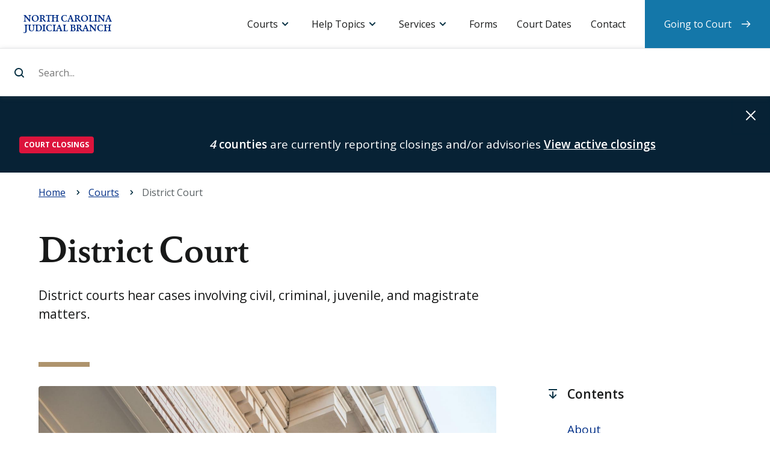

--- FILE ---
content_type: text/html; charset=UTF-8
request_url: https://www.nccourts.gov/courts/district-court
body_size: 7849
content:
<!DOCTYPE html>
<html lang="en" dir="ltr" prefix="content: http://purl.org/rss/1.0/modules/content/  dc: http://purl.org/dc/terms/  foaf: http://xmlns.com/foaf/0.1/  og: http://ogp.me/ns#  rdfs: http://www.w3.org/2000/01/rdf-schema#  schema: http://schema.org/  sioc: http://rdfs.org/sioc/ns#  sioct: http://rdfs.org/sioc/types#  skos: http://www.w3.org/2004/02/skos/core#  xsd: http://www.w3.org/2001/XMLSchema# ">
    <head>
        <meta charset="utf-8" />
<meta name="description" content="District courts hear cases involving civil, criminal, juvenile, and magistrate matters." />
<link rel="canonical" href="https://www.nccourts.gov/courts/district-court" />
<meta name="Generator" content="Drupal 9 (https://www.drupal.org)" />
<meta name="MobileOptimized" content="width" />
<meta name="HandheldFriendly" content="true" />
<meta name="viewport" content="width=device-width, initial-scale=1.0" />
<link rel="icon" href="/themes/contrib/nccourts-theme/favicon.ico" type="image/vnd.microsoft.icon" />
<script src="/assets/s3fs-public/google_tag/primary/google_tag.script.js?VersionId=ZfIGv1JWMhZ08tITMuhJN.AZIHdQUJGq?t8x3sr" defer></script>

        <title>District Court | North Carolina Judicial Branch</title>
        <link rel="stylesheet" media="all" href="/core/themes/stable/css/system/components/ajax-progress.module.css?t8x3sr" />
<link rel="stylesheet" media="all" href="/core/themes/stable/css/system/components/align.module.css?t8x3sr" />
<link rel="stylesheet" media="all" href="/core/themes/stable/css/system/components/autocomplete-loading.module.css?t8x3sr" />
<link rel="stylesheet" media="all" href="/core/themes/stable/css/system/components/fieldgroup.module.css?t8x3sr" />
<link rel="stylesheet" media="all" href="/core/themes/stable/css/system/components/container-inline.module.css?t8x3sr" />
<link rel="stylesheet" media="all" href="/core/themes/stable/css/system/components/clearfix.module.css?t8x3sr" />
<link rel="stylesheet" media="all" href="/core/themes/stable/css/system/components/details.module.css?t8x3sr" />
<link rel="stylesheet" media="all" href="/core/themes/stable/css/system/components/hidden.module.css?t8x3sr" />
<link rel="stylesheet" media="all" href="/core/themes/stable/css/system/components/item-list.module.css?t8x3sr" />
<link rel="stylesheet" media="all" href="/core/themes/stable/css/system/components/js.module.css?t8x3sr" />
<link rel="stylesheet" media="all" href="/core/themes/stable/css/system/components/nowrap.module.css?t8x3sr" />
<link rel="stylesheet" media="all" href="/core/themes/stable/css/system/components/position-container.module.css?t8x3sr" />
<link rel="stylesheet" media="all" href="/core/themes/stable/css/system/components/progress.module.css?t8x3sr" />
<link rel="stylesheet" media="all" href="/core/themes/stable/css/system/components/reset-appearance.module.css?t8x3sr" />
<link rel="stylesheet" media="all" href="/core/themes/stable/css/system/components/resize.module.css?t8x3sr" />
<link rel="stylesheet" media="all" href="/core/themes/stable/css/system/components/sticky-header.module.css?t8x3sr" />
<link rel="stylesheet" media="all" href="/core/themes/stable/css/system/components/system-status-counter.css?t8x3sr" />
<link rel="stylesheet" media="all" href="/core/themes/stable/css/system/components/system-status-report-counters.css?t8x3sr" />
<link rel="stylesheet" media="all" href="/core/themes/stable/css/system/components/system-status-report-general-info.css?t8x3sr" />
<link rel="stylesheet" media="all" href="/core/themes/stable/css/system/components/tabledrag.module.css?t8x3sr" />
<link rel="stylesheet" media="all" href="/core/themes/stable/css/system/components/tablesort.module.css?t8x3sr" />
<link rel="stylesheet" media="all" href="/core/themes/stable/css/system/components/tree-child.module.css?t8x3sr" />
<link rel="stylesheet" media="all" href="/modules/contrib/paragraphs/css/paragraphs.unpublished.css?t8x3sr" />
<link rel="stylesheet" media="screen" href="/themes/contrib/nccourts-theme/assets/dist/css/theme_style.css?t8x3sr" />
<link rel="stylesheet" media="print" href="/themes/contrib/nccourts-theme/assets/dist/css/print.css?t8x3sr" />

        <script src="/core/assets/vendor/modernizr/modernizr.min.js?v=3.11.7"></script>
<script src="/core/misc/modernizr-additional-tests.js?v=3.11.7"></script>

    </head>
    <body>
                <a class="shortcut--main" href="#content-container">Skip to main content</a>
        <noscript><iframe src="https://www.googletagmanager.com/ns.html?id=GTM-K24HTP2" height="0" width="0" style="display:none;visibility:hidden"></iframe></noscript>
          <div class="dialog-off-canvas-main-canvas" data-off-canvas-main-canvas>
    








  <header id="header-container" class="header-container" role="banner">
              <div id="block-sitebranding" class="actions block block-system block-system-branding-block">
    
  <h1 class="logo logo--header">
    <a href="/"
       title="Home"
       rel="home">
      <span>North Carolina Judicial Branch</span>
    </a>
  </h1>
    
  <button id="toggle--search"
          class="toggle toggle--search"
          aria-controls="panel--search"
          aria-expanded="false">Search
  </button>
  <button id="toggle--menu"
          class="toggle toggle--menu"
          aria-controls="panel--menu"
          aria-expanded="false">Menu
  </button>
</div><div  id="panel--search" class="panel panel--search" data-panel-search="">
  <form class="form--search" action="/search-results">
    <label for="site-search">Search...</label>
    <input data-search-input
           id="site-search"
           type="search"
           name="search_api_fulltext"
           placeholder="Search..."
           autocomplete="off">
    <input type="submit" id="header-search-bar-submit-btn" value="Search...">
  </form>
  <div data-search-suggestions-panel
       id="panel--suggestions"
       class="panel panel--suggestions">
          <div data-quick-links
           id="links--search-quick"
           class="links links--search-quick links--active">
        <div class="links__title">Quick links</div>
        <ul class="links__list">
          
                          <li class="links__item">
                <a href="https://www.nccourts.gov/locations">
                  Find a courthouse
                </a>
              </li>
            
          
                          <li class="links__item">
                <a href="https://www.nccourts.gov/court-dates">
                  Find my court date
                </a>
              </li>
            
          
                          <li class="links__item">
                <a href="https://www.nccourts.gov/portal">
                  Search court records
                </a>
              </li>
            
          
                          <li class="links__item">
                <a href="https://www.nccourts.gov/help-topics/jury-service/jury-service">
                  Prepare for jury service
                </a>
              </li>
            
          
                          <li class="links__item">
                <a href="https://www.nccourts.gov/documents/forms">
                  Find a form
                </a>
              </li>
            
                  </ul>
      </div>
    
    <div data-suggested-searches
         id="links--search-suggest"
         class="links links--search-suggest">
      <div class="links__title">Suggested searches</div>
      <ul class="links__list">
      </ul>
    </div>

    <div data-top-searches
         id="links--search-top"
         class="links links--search-top">
      <div class="links__title">Top results</div>
      <ul class="links__list">
      </ul>
    </div>

    <div data-all-results
         id="links--search-all"
         class="links links--search-all">
      <ul class="links__list">
        <li class="links__item"><a href="/search-results?search_api_fulltext=">View all search results</a>
        </li>
      </ul>
    </div>

  </div>
</div>
<div id="panel--menu" class="panel panel--menu">
    <nav id="menu--primary"  class="menu menu--primary">
        <h2 class="menu__title">Menu</h2>
                      <ul class='menu__list'>
                      <li class="menu__item menu__item--dropdown menu__item--expanded menu__item--active-trail">
                  <a href="">Courts</a>
        
                  <div class="menu__dropdown">
            
                                                                            <div class="menu__subtitle">North Carolina Courts</div>
                                                                                          <ul>
                                                  <a href="/courts">
                                                      Overview of the Courts
                                  </a>
                                                                        <a href="/locations">
                                                      Court Hours and Locations
                                  </a>
                                                                        <a href="/courts/supreme-court">
                                                        <strong>
                                    Supreme Court
                                      </strong>
                                  </a>
                                                                        <a href="/courts/court-of-appeals">
                                                        <strong>
                                    Court of Appeals
                                      </strong>
                                  </a>
                                                                        <a href="/courts/superior-court">
                                                        <strong>
                                    Superior Court
                                      </strong>
                                  </a>
                                                                        <a href="/courts/district-court">
                                                        <strong>
                                    District Court
                                      </strong>
                                  </a>
                                                                        <a href="/courts/business-court">
                                                        <strong>
                                    Business Court
                                      </strong>
                                  </a>
                                                                        <a href="/courts/recovery-courts">
                                                        <strong>
                                    Recovery Courts
                                      </strong>
                                  </a>
                                                                          </ul>
                  <div class="menu__divider"></div>
                                                                    <div class="menu__subtitle">Related links</div>
                                                                                          <ul>
                                                  <a href="/documents/appellate-court-opinions">
                                                      Appellate Court Opinions
                                  </a>
                                                                        <a href="/documents/business-court-opinions">
                                                      Business Court Opinions
                                  </a>
                                                                        <a href="/closings">
                                                      Closings
                                  </a>
                                                                        <a href="/holiday-schedule">
                                                      Holiday Schedule
                                  </a>
                                                                        <a href="/commissions">
                                                      Commissions
                                  </a>
                                                                        <a href="/programs">
                                                      Programs
                                  </a>
                                                                        <a href="/about/about-judicial-branch/careers">
                                                      Careers
                                  </a>
                          
                          </ul>
                      </div>
        
      </li>
                      <li class="menu__item menu__item--dropdown menu__item--expanded">
                  <a href="">Help Topics</a>
        
                  <div class="menu__dropdown">
            
                                                                            <div class="menu__subtitle">Categories</div>
                                                                                          <ul>
                                                  <a href="/help-topics/court-records">
                                                      Court Records
                                  </a>
                                                                        <a href="/help-topics/criminal-law">
                                                      Criminal Law
                                  </a>
                                                                        <a href="/help-topics/disability-and-language-access">
                                                      Disability and Language Access
                                  </a>
                                                                        <a href="/help-topics/divorce-and-marriage">
                                                      Divorce and Marriage
                                  </a>
                                                                        <a href="/help-topics/domestic-violence">
                                                      Domestic Violence
                                  </a>
                                                                        <a href="/help-topics/family-and-children">
                                                      Family and Children
                                  </a>
                                                                        <a href="/help-topics/fees-and-payments">
                                                      Fees and Payments
                                  </a>
                                                                        <a href="/help-topics/find-an-attorney">
                                                      Find an Attorney
                                  </a>
                                                                        <a href="/help-topics/guardianship">
                                                      Guardianship
                                  </a>
                                                                        <a href="/help-topics/housing">
                                                      Housing
                                  </a>
                                                                        <a href="/help-topics/jury-service">
                                                      Jury Service
                                  </a>
                                                                        <a href="/help-topics/lawsuits-and-small-claims">
                                                      Lawsuits and Small Claims
                                  </a>
                                                                        <a href="/help-topics/traffic-and-vehicles">
                                                      Traffic and Vehicles
                                  </a>
                                                                        <a href="/help-topics/wills-and-estates">
                                                      Wills and Estates
                                  </a>
                                                                          </ul>
                  <div class="menu__divider"></div>
                                                                                                                            <ul>
                                                  <a href="/help-topics">
                                                      See All Help Topics
                                  </a>
                          
                          </ul>
                      </div>
        
      </li>
                      <li class="menu__item menu__item--dropdown menu__item--expanded menu__item--#">
                  <a href="">Services</a>
        
                  <div class="menu__dropdown">
            
                                                                            <div class="menu__subtitle">Resources</div>
                                                                                          <ul>
                                                  <a href="https://portal-nc.tylertech.cloud/Portal/">
                                                      Portal (Records/Payments)
                                  </a>
                                                                        <a href="https://efilenc.tylertech.cloud/OfsEfsp/ui/landing">
                                                      File &amp; Serve
                                  </a>
                                                                        <a href="https://northcarolina.tylertech.cloud/SRL/SRL">
                                                      Guide &amp; File
                                  </a>
                                                                        <a href="https://www.ncappellatecourts.org/">
                                                      Appellate Court Filing
                                  </a>
                                                                        <a href="https://ncbc.nccourts.org/filer/">
                                                      Business Court Submissions
                                  </a>
                                                                          </ul>
                  <div class="menu__divider"></div>
                                                                    <div class="menu__subtitle">Requests</div>
                                                                                          <ul>
                                                  <a href="/help-topics/court-records/criminal-background-check">
                                                      Criminal Background Check
                                  </a>
                                                                        <a href="/programs/disability-access">
                                                      Disability Accommodation
                                  </a>
                                                                        <a href="/services/request-a-public-record">
                                                      Public Record
                                  </a>
                                                                        <a href="/services/remote-public-access-program">
                                                      Remote Public Access
                                  </a>
                                                                        <a href="/programs/office-of-language-access-services/do-you-need-a-court-interpreter">
                                                      Spoken Language Interpreter
                                  </a>
                                                                          </ul>
                  <div class="menu__divider"></div>
                                                                                                                            <ul>
                                                  <a href="/services">
                                                      See All Services
                                  </a>
                          
                          </ul>
                      </div>
        
      </li>
                      <li class="menu__item">
                  <a href="/documents/forms">Forms</a>
        
        
      </li>
                      <li class="menu__item">
                  <a href="/court-dates">Court Dates</a>
        
        
      </li>
                      <li class="menu__item">
                  <a href="/contact">Contact</a>
        
        
      </li>
                      <li class="menu__item menu__item--last-child">
                  <a href="/going-to-court">Going to Court</a>
        
        
      </li>
      </ul>

            </nav>
</div>


      </header>

<main id="content-container"
      class="content-container"
      role="main"
      tabindex="-1">

        <div>
    
<div id="block-alerts" class="alert alert--global hidden" hidden="hidden" role="alert" aria-live="assertive">

  <div class="wrapper">
    
   
  </div>

  <button class="alert__dismiss">Dismiss alert</button>

</div>
 <div id="block-alerts-alert-template" class="hidden visually-hidden" hidden>
          
            
      <div class="alert__item"> 
                        <div class="alert__category">
          <span class="badge badge-pill">Alert Cagertory Placeholder</span>
        </div>
        <div class="alert__message">
          <span class="message"></span>
          <a class="alert__link" href="#url-placeholder">Link Text Placeholder</a>
        </div>
      </div>
        </div>
  </div>

      <div>
    <div id="block-breadcrumbs">
  
    
          <nav class="breadcrumb" role="navigation" aria-labelledby="system-breadcrumb">
        <h2 id="system-breadcrumb" class="visually-hidden">Navigation</h2>
        <div class="breadcrumbs">
            <div class="wrapper">
                <ol itemscope="" itemtype="http://schema.org/BreadcrumbList">
                                            <li 
                                                        itemprop="itemListElement"
                            itemscope=""
                            itemtype="http://schema.org/ListItem">
                            <span itemscope="" itemtype="http://schema.org/Thing" itemprop="item">
                                                                    <a href="/"><span itemprop="name" title="Go back to: Home">Home</span></a>
                                       
                            </span>
                            <meta itemprop="position" content="1" loop-length="3">
                        </li>
                                            <li 
                            class="parent"                            itemprop="itemListElement"
                            itemscope=""
                            itemtype="http://schema.org/ListItem">
                            <span itemscope="" itemtype="http://schema.org/Thing" itemprop="item">
                                                                    <a href="/courts"><span itemprop="name" title="Go back to: Courts">Courts</span></a>
                                       
                            </span>
                            <meta itemprop="position" content="2" loop-length="3">
                        </li>
                                            <li 
                                                        itemprop="itemListElement"
                            itemscope=""
                            itemtype="http://schema.org/ListItem">
                            <span itemscope="" itemtype="http://schema.org/Thing" itemprop="item">
                                                                    <span itemprop="name" title="Currently viewing: District Court"> District Court</span>
                                   
                            </span>
                            <meta itemprop="position" content="3" loop-length="3">
                        </li>
                                    </ol>
            </div>
        </div>
    </nav>

  </div>

  </div>

  
  <article itemscope="" itemtype="http://schema.org/WebPage">

                <header class="title title--primary">
    <div class="wrapper">

      
      
      
      
      
      
            <h1 class="title__label" itemprop="headline">
        District Court       </h1>
      
      
              <div class="title__description" itemprop="description">
          District courts hear cases involving civil, criminal, juvenile, and magistrate matters.        </div>
      
    </div>
  </header>


    
    <div class="zones" data-columns="1">

      
        
        
        
        <div class="zone" itemprop="mainContentOfPage">
                                      

  

            
<section class="band" data-columns="2" data-tension="8-3" data-theme="default">

            <div class="wrapper">
    
                <div class="band__parts">
                
  


    
<div class="band__part">
        <figure>
        
      <picture>
                  <source srcset="/assets/styles/1920x1080/s3/2018-04/9B7A7788.jpg?VersionId=CcDzzbVadKWGzscJZL73Fof9Y1aRoKre&amp;itok=BKYUQI43 1x" media="(min-width: 1440px)" type="image/jpeg"/>
              <source srcset="/assets/styles/1440x810/s3/2018-04/9B7A7788.jpg?VersionId=coigMccFaKRtNXW1mjbRcJVLQoaI2GMh&amp;itok=xeUWNa8h 1x" media="(min-width: 1280px)" type="image/jpeg"/>
              <source srcset="/assets/styles/1280x720/s3/2018-04/9B7A7788.jpg?VersionId=BiIzJlbTfkcRC0SlZ8xY5qB3Su.602yM&amp;itok=yYDLo7b4 1x" media="(min-width: 1024px)" type="image/jpeg"/>
              <source srcset="/assets/styles/1024x576/s3/2018-04/9B7A7788.jpg?VersionId=7SI4Q2UUvZ6.OMDnoWK3xT2JTpspINzk&amp;itok=WQuuw01t 1x" media="(min-width: 640px)" type="image/jpeg"/>
              <source srcset="/assets/styles/640x360/s3/2018-04/9B7A7788.jpg?VersionId=O1bLcQmkfLOa3Gi16uLO4LUBvzWFAezn&amp;itok=VrXhX8hI 1x" media="(min-width: 320px)" type="image/jpeg"/>
                  <img src="/assets/styles/480x270/s3/2018-04/9B7A7788.jpg?VersionId=zcNsMSP5TkKojaKEXlnw6S7dZQGnxslx&amp;itok=ek6na7eu" alt="Courthouse columns" typeof="" itemprop="image" />

  </picture>



        <figcaption></figcaption>
    </figure>

</div>

  




    
<div class="band__part">
        <div id="links--contextual" class="links links--contextual"></div>

</div>



        </div>

        
            </div>
        
</section>

  

                                                        
<section class="band" data-columns="1" data-theme="default" data-section-name="section-about">

            <div class="wrapper">
    
                    <h3 class="band__title" id="about-2238" tabindex="-1">About</h3>
                <div class="band__parts">
                
  


    
<div class="band__part">
        
  <p>District courts hear cases involving civil, criminal, juvenile, and magistrate matters. District courts are divided into <a href="/documents/publications/judicial-districts-maps" title="Judicial Districts Maps">41 districts</a> across the state and sit in the county seat of each county. They may also preside in certain other cities and towns specifically authorized by the General Assembly. Unlike the superior court, the district court districts are not grouped into larger judicial divisions. Each administrative district court district has a <a href="/learn/court-officials#section-district-court-judges" title="Court Officials">chief district court judge</a> who manages the administrative duties of the court.</p>
<p><span class="h3">Civil</span>Civil cases are heard by a jury if a party requests one, but certain cases are always decided by a judge without a jury, such as child custody disputes. The following types of civil cases are heard in district court:</p>
<ul><li>Divorce</li>
<li>Child custody</li>
<li>Child support  </li>
<li>Cases involving less than $25,000</li>
</ul><p><span class="h3">Criminal</span>The district court hears criminal cases involving misdemeanors and infractions (non-jury).</p>
<p><span class="h3">Juvenile</span>The district court also hears juvenile cases (under age 16) that involve delinquency issues, and it has the authority to hear juvenile undisciplined cases (under age 18). It also considers abuse, neglect, and dependency cases involving children younger than 18.</p>
<p><span class="h3">Magistrates</span>In civil cases, the <a href="/learn/court-officials#section-magistrates" title="Court Officials">magistrate</a> is authorized to try:</p>
<ul><li>Small claims cases ($10,000 or less)</li>
<li>Landlord eviction cases</li>
<li>Suits for recovery of personal property and motor vehicle mechanics’ liens</li>
</ul><p>In criminal cases, the magistrate is authorized to:</p>
<ul><li>Issue warrants for arrest</li>
<li>Set bail</li>
<li>Accept guilty pleas for minor misdemeanors and infractions</li>
<li>Accept waivers of trial for certain worthless check cases</li>
</ul>


</div>



        </div>

        
            </div>
        
</section>

  

                                                        
<section class="band" data-columns="1" data-theme="default" data-section-name="section-more-information">

            <div class="wrapper">
    
                    <h3 class="band__title" id="more-information-1510" tabindex="-1">More Information</h3>
                <div class="band__parts">
                
  
    



    
<div class="band__part">
        <div class="list" data-columns="3">
                <div class="list__items">
            
  



<article class="list__item" itemscope="" itemtype="http://schema.org/WebPage">
        
  
          
<h3 class="list__title" itemprop="headline">
    <a href="https://www.nccourts.gov/court-dates">Court Dates</a>
</h3>
<p itemprop="description">
    Search for the date, time, and location of a court appearance, citation number, and more.
</p>


</article>

  



<article class="list__item" itemscope="" itemtype="http://schema.org/WebPage">
            <h3 class="list__title" itemprop="headline">
            <a href="/courts/supreme-court/court-rules">Court Rules</a>
        </h3>
                    <p itemprop="description">Find rules of practice, procedure, and conduct adopted by the Supreme Court of North Carolina.</p>
            </article>

  



<article class="list__item" itemscope="" itemtype="http://schema.org/WebPage">
            <h3 class="list__title" itemprop="headline">
            <a href="/locations">Find My Courthouse</a>
        </h3>
                    <p itemprop="description">Browse our county directory to find your local courthouse to visit or contact.</p>
            </article>

  



<article class="list__item" itemscope="" itemtype="http://schema.org/WebPage">
            <h3 class="list__title" itemprop="headline">
            <a href="/forms">Forms</a>
        </h3>
                    <p itemprop="description">Search statewide judicial forms and filter by keyword, General Statute, form number, form title, etc.</p>
            </article>

  



<article class="list__item" itemscope="" itemtype="http://schema.org/WebPage">
            <h3 class="list__title" itemprop="headline">
            <a href="/going-to-court">Going to Court</a>
        </h3>
                    <p itemprop="description">Find general information about going to court, jury service, and more.</p>
            </article>

  



<article class="list__item" itemscope="" itemtype="http://schema.org/WebPage">
            <h3 class="list__title" itemprop="headline">
            <a href="/help-topics">Help Topics</a>
        </h3>
                    <p itemprop="description">Find answers to common questions about legal issues.</p>
            </article>

  



<article class="list__item" itemscope="" itemtype="http://schema.org/WebPage">
        
  
          
<h3 class="list__title" itemprop="headline">
    <a href="https://www.nccourts.gov/documents/publications/judicial-districts-maps">Judicial Districts Maps</a>
</h3>
<p itemprop="description">
    Find current North Carolina district court, superior court, and prosecutorial district maps effective January 1, 2024.
</p>


</article>

  



<article class="list__item" itemscope="" itemtype="http://schema.org/WebPage">
            <h3 class="list__title" itemprop="headline">
            <a href="/services">Services</a>
        </h3>
                    <p itemprop="description">Find online services for payments, citations, court notifications, Guide &amp; File, eFiling, request an interpreter, and more.</p>
            </article>


        </div>
    </div>
    
</div>



        </div>

        
            </div>
        
</section>




                  </div>

                                                          
                                                  
        
        
    </div>

  </article>

      
  
</main>

  <footer id="footer-container"
          class="footer-container"
          role="contentinfo">
    <div class="wrapper">

  <div class="logo logo--footer">
    <a href="https://www.nccourts.gov/"
       title="Back to home page">
      <div class="sr-only">
        <strong>North Carolina Judicial Branch</strong>
      </div>
    </a>
  </div>

  <div class="tagline">
    Justice for all
  </div>

  <div class="primary">

                      <div role="tablist" aria-multiselectable="true" class="panel-group panel-group--additional">
    <div class="panel">
                        <div id="block-additionalinformation-menu" class="panel__heading" role="tab">
            
            <h4 class="panel__title">
                <a role="button"
                   data-toggle="collapse"
                   href="#block-additionalinformation-menu"
                   aria-expanded="true"
                   aria-controls="panel__content-additional">
                    Additional Information
                </a>
            </h4>
            
        </div>

        <div id="panel__content-additional" class="panel__content" role="tabpanel" aria-hidden="false">
                        <div class="links">
                                    
                        <ul region="footer_primary" class="links__list">
                                            <li class="links__item">
                    <a href="/news" data-drupal-link-system-path="news">News</a>
                                    </li>
                                            <li class="links__item">
                    <a href="/programs" data-drupal-link-system-path="node/1416">Programs</a>
                                    </li>
                                            <li class="links__item">
                    <a href="/commissions" data-drupal-link-system-path="node/1414">Commissions</a>
                                    </li>
                                            <li class="links__item">
                    <a href="/documents" data-drupal-link-system-path="node/41718">Documents</a>
                                    </li>
                                            <li class="links__item">
                    <a href="/about" data-drupal-link-system-path="node/1415">About</a>
                                    </li>
                                            <li class="links__item">
                    <a href="/about/about-judicial-branch/careers" data-drupal-link-system-path="node/1110">Careers</a>
                                    </li>
                                            <li class="links__item">
                    <a href="/judicial-directory" data-drupal-link-system-path="judicial-directory">Judicial Directory</a>
                                    </li>
                                            <li class="links__item">
                    <a href="/about/data-and-statistics" data-drupal-link-system-path="node/1461">Data and Statistics</a>
                                    </li>
                    </ul>
    

                            </div>
        </div>
    </div>
</div><div role="tablist" aria-multiselectable="true" class="panel-group panel-group--community">
    <div class="panel">
                        <div id="block-communitysupport-menu" class="panel__heading" role="tab">
            
            <h4 class="panel__title">
                <a role="button"
                   data-toggle="collapse"
                   href="#block-communitysupport-menu"
                   aria-expanded="true"
                   aria-controls="panel__content-community">
                    Community Support
                </a>
            </h4>
            
        </div>

        <div id="panel__content-community" class="panel__content" role="tabpanel" aria-hidden="false">
                        <div class="links">
                                    
                        <ul region="footer_primary" class="links__list">
                                            <li class="links__item">
                    <a href="/general-public" data-drupal-link-system-path="node/1419">General Public</a>
                                    </li>
                                            <li class="links__item">
                    <a href="/legal-community" data-drupal-link-system-path="node/1420">Legal Community</a>
                                    </li>
                                            <li class="links__item">
                    <a href="/judicial-community" data-drupal-link-system-path="node/24120">Judicial Community</a>
                                    </li>
                                            <li class="links__item">
                    <a href="/media" data-drupal-link-system-path="node/1422">Media</a>
                                    </li>
                    </ul>
    

                            </div>
        </div>
    </div>
</div><div role="tablist" aria-multiselectable="true" class="panel-group panel-group--help-support">
    <div class="panel">
                        <div id="block-helpandsupport-menu" class="panel__heading" role="tab">
            
            <h4 class="panel__title">
                <a role="button"
                   data-toggle="collapse"
                   href="#block-helpandsupport-menu"
                   aria-expanded="true"
                   aria-controls="panel__content-help-support">
                    Help and Support
                </a>
            </h4>
            
        </div>

        <div id="panel__content-help-support" class="panel__content" role="tabpanel" aria-hidden="false">
                        <div class="links">
                                    
                        <ul region="footer_primary" class="links__list">
                                            <li class="links__item">
                    <a href="/locations" data-drupal-link-system-path="locations">Hours and Locations</a>
                                    </li>
                                            <li class="links__item">
                    <a href="/services" data-drupal-link-system-path="node/1305">Online Services</a>
                                    </li>
                                            <li class="links__item">
                    <a href="/help-topics" data-drupal-link-system-path="help-topics">Help Topics</a>
                                    </li>
                                            <li class="links__item">
                    <a href="/contact" data-drupal-link-system-path="node/24115">Contact</a>
                                    </li>
                    </ul>
    

                            </div>
        </div>
    </div>
</div>

          
  </div>

  <div class="secondary">

                      <div role="tablist" aria-multiselectable="true" class="panel-group panel-group--legal">
    <div class="panel">
        <div id="block-siteinformation-menu" class="panel__heading" role="tab">
            
            <h4 class="panel__title">
                <a role="button"
                   data-toggle="collapse"
                   href="#block-siteinformation-menu"
                   aria-expanded="true"
                   aria-controls="panel__content-legal">
                    Site Information
                </a>
            </h4>
            
        </div>

        <div id="panel__content-legal" class="panel__content" role="tabpanel" aria-hidden="false">
                        <div class="links">
                                    
            <ul region="footer_secondary" class="links__list">
                      <li class="links__item">
                      <a href="/closings" data-drupal-link-system-path="node/24394">Closings</a>
                              </li>
                      <li class="links__item links__item--bullet">
                  </li>
                      <li class="links__item">
                      <a href="/help-topics" data-drupal-link-system-path="help-topics">Help</a>
                              </li>
                      <li class="links__item">
                      <a href="/legal-notices-disclaimers-and-terms-of-use#section-accessibility-information" data-drupal-link-system-path="node/819">Accessibility</a>
                              </li>
                      <li class="links__item">
                      <a href="/legal-notices-disclaimers-and-terms-of-use" data-drupal-link-system-path="node/819">Legal Notices, Disclaimers and Terms of Use</a>
                              </li>
                      <li class="links__item links__item--bullet">
                  </li>
                      <li class="links__item">
                      <a href="/sitemap" data-drupal-link-system-path="sitemap">Sitemap</a>
                              </li>
          </ul>
  

                            </div>
        </div>
    </div>
</div><div id="block-connectwithus-2" class="block--footer-social">
  
    
      <div class="links links--connect links--connect-simple">
  <h4 class="links__title">Connect with us</h4>
  <ul class="links__list">
            <li class="links__item links__item--facebook">
        <a href="https://www.facebook.com/NCcourts" target="_blank"><span>Facebook</span></a>
      </li>
                <li class="links__item links__item--linkedin">
        <a href="https://www.linkedin.com/company/north-carolina-administrative-office-of-the-courts" target="_blank"><span>Linkedin</span></a>
      </li>
                <li class="links__item links__item--twitter">
        <a href="https://x.com/NCCourts" target="_blank"><span>Twitter</span></a>
      </li>
                <li class="links__item links__item--youtube">
        <a href="https://www.youtube.com/@NorthCarolinaCourts" target="_blank"><span>Youtube</span></a>
      </li>
                <li class="links__item links__item--instagram">
        <a href="https://www.nccourts.gov/learn/all-things-judicial-podcast" target="_blank"><span>Podcast</span></a>
      </li>
        </ul>
</div>
  </div>


          
  </div>

            <div class="language">
            <div id="block-languages" class="block--footer-languages links links--languages">
  
    
      
            <ul region="footer_language" class="links__list">
                      <li class="links__item">
                      <a href="/languages" data-drupal-link-system-path="node/40456">Languages:</a>
                              </li>
                      <li class="links__item">
                      <a href="/languages/informacion-en-espanol" data-drupal-link-system-path="node/24122">Español</a>
                              </li>
                      <li class="links__item">
                      <a href="/languages/informations-en-francais" data-drupal-link-system-path="node/40455">Français</a>
                              </li>
                      <li class="links__item">
                      <a href="/languages/informaciya-na-russkom-yazyke" data-drupal-link-system-path="node/40447">Pусский</a>
                              </li>
                      <li class="links__item">
                      <a href="/languages/thong-tin-bang-tieng-viet" data-drupal-link-system-path="node/24571">Tiếng Việt</a>
                              </li>
                      <li class="links__item">
                      <a href="/languages/jiantizhongwenxinxi" data-drupal-link-system-path="node/40291">简体中文信息</a>
                              </li>
                      <li class="links__item">
                      <a href="/languages/zhongguochuantongxinxi" data-drupal-link-system-path="node/40720">中國傳統信息</a>
                              </li>
                      <li class="links__item">
                      <a href="/languages/almlwmat-ballght-alrbyt" data-drupal-link-system-path="node/40317">عربى</a>
                              </li>
          </ul>
  

  </div>


      </div>
      

</div>
  </footer>

  </div>

        
        <a id="shortcut--header"
           class="shortcut--header"
           href="#header-container">
          Back to top
        </a>
        <script type="application/json" data-drupal-selector="drupal-settings-json">{"path":{"baseUrl":"\/","scriptPath":null,"pathPrefix":"","currentPath":"node\/839","currentPathIsAdmin":false,"isFront":false,"currentLanguage":"en"},"pluralDelimiter":"\u0003","suppressDeprecationErrors":true,"timezone_default":"America\/New_York","timezone_default_offset":"-05:00","elasticsearch_connector":{"index_name":"elasticsearch_index_prodaurora_elasticsearch_main","url":"https:\/\/proxy.nccourts.gov"},"nc_courts_alerts":{"cookie_key":"nc_courts_alerts_dimissed_alerts","alerts_backup":{"updateDate":"2026-01-15T13:45:01-0500","newsalerts":[{"id":"closings-fee4fc2f7cdb20675eeee5225debd9d4","category":"Court closings","title":"closings alert","level":"danger","description":"\u003Cstrong\u003E\u003Cem class=\u0022placeholder\u0022\u003E4\u003C\/em\u003E counties\u003C\/strong\u003E are currently reporting closings and\/or advisories","startdate":1768453200,"enddate":1768539599,"publishdate":1768502701,"link":{"url":"\/closings","text":"View active closings"},"md5":"755410a76a021b554c73f4fdcdd2e1b2"}]},"alerts_endpoint":"\/nc_courts_alerts.json"},"views":{"local_rules_and_forms":"\/rest-export\/documents-taxonomies\/counties?_format=json"},"user":{"uid":0,"permissionsHash":"0e0fa9922dd08c6b776b640fd88dd212f86517c5ae7eacf4098d089c9d4cf224"}}</script>
<script src="/assets/s3fs-public/js/js_BI6wNghK24dL3hk4fbufbx8a6c6Q0kKq1d4sO8zvfmo.js?VersionId=46qS31zHULtcLpFaE3byaJjtTPMvYFBE"></script>
<script src="/themes/contrib/nccourts-theme/assets/dist/js/components/collapse.js?t8x3sr"></script>
<script src="/themes/contrib/nccourts-theme/assets/dist/js/components/card-swipe.js?t8x3sr"></script>
<script src="/assets/s3fs-public/js/js_j4ciofBSyJz1LkGisLGj5MAd6_hYtgZhDbl_a6kqh0g.js?VersionId=pYrk7EL25kE7FXSb2Gbk8BOEHu2IEbyd"></script>
<script src="/themes/contrib/nccourts-theme/assets/dist/js/components/search-results.js?t8x3sr"></script>
<script src="/themes/contrib/nccourts-theme/assets/dist/js/components/search-did-you-mean.js?t8x3sr"></script>
<script src="/assets/s3fs-public/js/js_6BbGSxXpWOrxI3jS1wiY1MZauB0Z9hy0YLcHXOPCjPw.js?VersionId=kVUQvaWEb_JQ2fGYEeuvT9NGPuPbbGua"></script>
<script src="/themes/contrib/nccourts-theme/assets/dist/js/components/contextual-menu.js?t8x3sr"></script>

    </body>
</html>


--- FILE ---
content_type: text/css
request_url: https://www.nccourts.gov/themes/contrib/nccourts-theme/assets/dist/css/print.css?t8x3sr
body_size: 49230
content:
@charset 'UTF-8';
/**
 * @license
 * MyFonts Webfont Build ID 3425517, 2017-07-20T11:58:46-0400
 *
 * The fonts listed in this notice are subject to the End User License
 * Agreement(s) entered into by the website owner. All other parties are
 * explicitly restricted from using the Licensed Webfonts(s).
 *
 * You may obtain a valid license at the URLs below.
 *
 * Webfont: FF Tibere Web Medium by FontFont
 * URL: https://www.myfonts.com/fonts/fontfont/tibere/ot-medium/
 *
 * Webfont: FF Tibere Web Light by FontFont
 * URL: https://www.myfonts.com/fonts/fontfont/tibere/ot-light/
 *
 * Webfont: FF Tibere Web Italic by FontFont
 * URL: https://www.myfonts.com/fonts/fontfont/tibere/ot-italic/
 *
 * Webfont: FF Tibere Web Light Italic by FontFont
 * URL: https://www.myfonts.com/fonts/fontfont/tibere/ot-light-italic/
 *
 * Webfont: FF Tibere Web Bold by FontFont
 * URL: https://www.myfonts.com/fonts/fontfont/tibere/ot-bold/
 *
 * Webfont: Tibere Ornaments Banded by FontFont
 * URL: https://www.myfonts.com/fonts/fontfont/tibere/ornaments-banded/
 *
 * Webfont: FF Tibere Web by FontFont
 * URL: https://www.myfonts.com/fonts/fontfont/tibere/ot/
 *
 *
 * License: https://www.myfonts.com/viewlicense?type=web&buildid=3425517
 * Licensed pageviews: 500,000
 * Webfonts copyright: 2010 Albert Boton published by FSI FontShop International GmbH
 *
 * © 2017 MyFonts Inc
*/
/* @import must be at top of file, otherwise CSS will not work */
@import url('//hello.myfonts.net/count/3444ed');
@import url('https://fonts.googleapis.com/css?family=Open+Sans:300,400,600,700');
@font-face
{
    font-family: 'FF Tibere';
    font-weight: 300;
    font-style: normal;

    src: url('../fonts/3444ED_1_0.eot?#iefix') format('embedded-opentype'), url('../fonts/3444ED_1_0.woff2') format('woff2'), url('../fonts/3444ED_1_0.woff') format('woff'), url('../fonts/3444ED_1_0.ttf') format('truetype');
}

@font-face
{
    font-family: 'FF Tibere';
    font-weight: 500;
    font-style: normal;

    src: url('../fonts/3444ED_6_0.eot?#iefix') format('embedded-opentype'), url('../fonts/3444ED_6_0.woff2') format('woff2'), url('../fonts/3444ED_6_0.woff') format('woff'), url('../fonts/3444ED_6_0.ttf') format('truetype');
}

@font-face
{
    font-family: 'FF Tibere';
    font-weight: 700;
    font-style: normal;

    src: url('../fonts/3444ED_4_0.eot?#iefix') format('embedded-opentype'), url('../fonts/3444ED_4_0.woff2') format('woff2'), url('../fonts/3444ED_4_0.woff') format('woff'), url('../fonts/3444ED_4_0.ttf') format('truetype');
}

.radios .option__input,
.webform-radios-other .option__input,
.checkboxes .option__input,
.webform-checkboxes-other .option__input
{
    position: absolute;
    top: auto;
    left: -10000px;

    overflow: hidden; 

    width: 1px;
    height: 1px;
    margin: 0 !important;
}

label,
.radios legend,
.webform-radios-other legend,
.checkboxes legend,
.webform-checkboxes-other legend
{
    font-weight: 600;

    display: block;

    margin-bottom: 8px;

    cursor: pointer;
}

/*! normalize.css v4.1.1 | MIT License | github.com/necolas/normalize.css */
/**
 * 1. Change the default font family in all browsers (opinionated).
 * 2. Prevent adjustments of font size after orientation changes in IE and iOS.
 */
html
{
    font-family: sans-serif;
    /* 1 */

        -ms-text-size-adjust: 100%;
    /* 2 */
    -webkit-text-size-adjust: 100%;
    /* 2 */
}

/**
 * Remove the margin in all browsers (opinionated).
 */
body
{
    margin: 0;
}

/* HTML5 display definitions
   ========================================================================== */
/**
 * Add the correct display in IE 9-.
 * 1. Add the correct display in Edge, IE, and Firefox.
 * 2. Add the correct display in IE.
 */
article,
aside,
details,
figcaption,
figure,
footer,
header,
main,
menu,
nav,
section,
summary
{
    /* 1 */
    display: block;
}

/**
 * Add the correct display in IE 9-.
 */
audio,
canvas,
progress,
video
{
    display: inline-block;
}

/**
 * Add the correct display in iOS 4-7.
 */
audio:not([controls])
{
    display: none;

    height: 0;
}

/**
 * Add the correct vertical alignment in Chrome, Firefox, and Opera.
 */
progress
{
    vertical-align: baseline;
}

/**
 * Add the correct display in IE 10-.
 * 1. Add the correct display in IE.
 */
template,
[hidden]
{
    display: none;
}

/* Links
   ========================================================================== */
/**
 * 1. Remove the gray background on active links in IE 10.
 * 2. Remove gaps in links underline in iOS 8+ and Safari 8+.
 */
a
{
    background-color: transparent;
    /* 1 */

    -webkit-text-decoration-skip: objects;
    /* 2 */
}

/**
 * Remove the outline on focused links when they are also active or hovered
 * in all browsers (opinionated).
 */
a:active,
a:hover
{
    outline-width: 0;
}

/* Text-level semantics
   ========================================================================== */
/**
 * 1. Remove the bottom border in Firefox 39-.
 * 2. Add the correct text decoration in Chrome, Edge, IE, Opera, and Safari.
 */
abbr[title]
{
    /* 1 */
    text-decoration: underline;
    /* 2 */
    text-decoration: underline dotted;

    border-bottom: none;
    /* 2 */
}

/**
 * Prevent the duplicate application of `bolder` by the next rule in Safari 6.
 */
b,
strong
{
    font-weight: inherit;
}

/**
 * Add the correct font weight in Chrome, Edge, and Safari.
 */
b,
strong
{
    font-weight: bolder;
}

/**
 * Add the correct font style in Android 4.3-.
 */
dfn
{
    font-style: italic;
}

/**
 * Correct the font size and margin on `h1` elements within `section` and
 * `article` contexts in Chrome, Firefox, and Safari.
 */
h1
{
    font-size: 2em;

    margin: .67em 0;
}

/**
 * Add the correct background and color in IE 9-.
 */
mark
{
    color: #000; 
    background-color: #ff0;
}

/**
 * Add the correct font size in all browsers.
 */
small
{
    font-size: 80%;
}

/**
 * Prevent `sub` and `sup` elements from affecting the line height in
 * all browsers.
 */
sub,
sup
{
    font-size: 75%;
    line-height: 0;

    position: relative;

    vertical-align: baseline;
}

sub
{
    bottom: -.25em;
}

sup
{
    top: -.5em;
}

/* Embedded content
   ========================================================================== */
/**
 * Remove the border on images inside links in IE 10-.
 */
img
{
    border-style: none;
}

/**
 * Hide the overflow in IE.
 */
svg:not(:root)
{
    overflow: hidden;
}

/* Grouping content
   ========================================================================== */
/**
 * 1. Correct the inheritance and scaling of font size in all browsers.
 * 2. Correct the odd `em` font sizing in all browsers.
 */
code,
kbd,
pre,
samp
{
    font-family: monospace, monospace;
    /* 1 */
    font-size: 1em;
    /* 2 */
}

/**
 * Add the correct margin in IE 8.
 */
figure
{
    margin: 1em 40px;
}

/**
 * 1. Add the correct box sizing in Firefox.
 * 2. Show the overflow in Edge and IE.
 */
hr
{
    /* 1 */
    overflow: visible;

    box-sizing: content-box;
    /* 1 */
    height: 0;
    /* 2 */
}

/* Forms
   ========================================================================== */
/**
 * 1. Change font properties to `inherit` in all browsers (opinionated).
 * 2. Remove the margin in Firefox and Safari.
 */
button,
input,
select,
textarea
{
    font: inherit;
    /* 1 */

    margin: 0;
    /* 2 */
}

/**
 * Restore the font weight unset by the previous rule.
 */
optgroup
{
    font-weight: bold;
}

/**
 * Show the overflow in IE.
 * 1. Show the overflow in Edge.
 */
button,
input
{
    /* 1 */
    overflow: visible;
}

/**
 * Remove the inheritance of text transform in Edge, Firefox, and IE.
 * 1. Remove the inheritance of text transform in Firefox.
 */
button,
select
{
    /* 1 */
    text-transform: none;
}

/**
 * 1. Prevent a WebKit bug where (2) destroys native `audio` and `video`
 *    controls in Android 4.
 * 2. Correct the inability to style clickable types in iOS and Safari.
 */
button,
html [type='button'],
[type='reset'],
[type='submit']
{
    -webkit-appearance: button;
    /* 2 */
}

/**
 * Remove the inner border and padding in Firefox.
 */
button::-moz-focus-inner,
[type='button']::-moz-focus-inner,
[type='reset']::-moz-focus-inner,
[type='submit']::-moz-focus-inner
{
    padding: 0; 

    border-style: none;
}

/**
 * Restore the focus styles unset by the previous rule.
 */
button:-moz-focusring,
[type='button']:-moz-focusring,
[type='reset']:-moz-focusring,
[type='submit']:-moz-focusring
{
    outline: 1px dotted ButtonText;
}

/**
 * Change the border, margin, and padding in all browsers (opinionated).
 */
fieldset
{
    margin: 0 2px;
    padding: .35em .625em .75em; 

    border: 1px solid #c0c0c0;
}

/**
 * 1. Correct the text wrapping in Edge and IE.
 * 2. Correct the color inheritance from `fieldset` elements in IE.
 * 3. Remove the padding so developers are not caught out when they zero out
 *    `fieldset` elements in all browsers.
 */
legend
{
    /* 2 */
    display: table;

    box-sizing: border-box;
    /* 1 */
    max-width: 100%;
    /* 1 */
    padding: 0;
    /* 3 */

    white-space: normal;
    /* 1 */

    color: inherit;
    /* 1 */
}

/**
 * Remove the default vertical scrollbar in IE.
 */
textarea
{
    overflow: auto;
}

/**
 * 1. Add the correct box sizing in IE 10-.
 * 2. Remove the padding in IE 10-.
 */
[type='checkbox'],
[type='radio']
{
    box-sizing: border-box;
    /* 1 */
    padding: 0;
    /* 2 */
}

/**
 * Correct the cursor style of increment and decrement buttons in Chrome.
 */
[type='number']::-webkit-inner-spin-button,
[type='number']::-webkit-outer-spin-button
{
    height: auto;
}

/**
 * 1. Correct the odd appearance in Chrome and Safari.
 * 2. Correct the outline style in Safari.
 */
[type='search']
{
    /* 1 */
    outline-offset: -2px;

    -webkit-appearance: textfield;
    /* 2 */
}

/**
 * Remove the inner padding and cancel buttons in Chrome and Safari on OS X.
 */
[type='search']::-webkit-search-cancel-button,
[type='search']::-webkit-search-decoration
{
    -webkit-appearance: none;
}

/**
 * Correct the text style of placeholders in Chrome, Edge, and Safari.
 */
::-webkit-input-placeholder
{
    opacity: .54; 
    color: inherit;
}

/**
 * 1. Correct the inability to style clickable types in iOS and Safari.
 * 2. Change font properties to `inherit` in Safari.
 */
::-webkit-file-upload-button
{
    /* 1 */
    font: inherit;

    -webkit-appearance: button;
    /* 2 */
}

*
{
    box-sizing: border-box;
}

body
{
    font: 400 14px/1.5 'Open Sans', Helvetica, Arial, sans-serif;

    overflow-x: hidden;

    color: #181919;

    -webkit-font-smoothing: antialiased;
    -moz-osx-font-smoothing: grayscale;
}
@media (min-width: 640px)
{
    body
    {
        font: 400 16px/1.5 'Open Sans', Helvetica, Arial, sans-serif;
    }
}
@media (min-width: 1024px)
{
    body
    {
        font: 400 19px/1.5 'Open Sans', Helvetica, Arial, sans-serif;
    }
}
body:before
{
    position: fixed;
    z-index: 0; 
    top: 0;
    left: 0;

    width: 0;
    height: 0;

    content: '';
    transition: opacity 300ms cubic-bezier(.77, 0, .175, 1);

    opacity: 0;
    background-color: rgba(24, 25, 25, .25);
}
body.clipped
{
    overflow-y: hidden;
}
body.clipped:before
{
    z-index: 10; 

    width: 100%;
    height: 100%;

    opacity: 1;
}
@media (max-width: 1023px)
{
    body.clipped--mobile
    {
        overflow-y: hidden;
    }
}
@media (max-width: 1023px)
{
    body.clipped--mobile:before
    {
        z-index: 10; 

        width: 100%;
        height: 100%;

        opacity: 1;
    }
}

::selection
{
    color: #181919; 
    background-color: #ffbf47;
}

fieldset
{
    margin: 0;
    padding: 0;

    border: 0;
}

h1
{
    font: 700 32px/1.25 'FF Tibere', Palatino, Georgia, sans-serif; 

    display: block;

    margin: 64px 0 32px;
}
@media (min-width: 640px)
{
    h1
    {
        font-size: 48px; 

        margin: 96px 0 48px;
    }
}
@media (min-width: 1024px)
{
    h1
    {
        font-size: 62px; 

        margin: 124px 0 62px;
    }
}

h2
{
    font: 700 24px/1.25 'Open Sans', Helvetica, Arial, sans-serif; 

    display: block;

    margin: 48px 0 24px;
}
@media (min-width: 640px)
{
    h2
    {
        font-size: 28px; 

        margin: 56px 0 28px;
    }
}
@media (min-width: 1024px)
{
    h2
    {
        font-size: 32px; 

        margin: 64px 0 32px;
    }
}

h3
{
    font: 600 21px/1.25 'Open Sans', Helvetica, Arial, sans-serif; 

    display: block;

    margin: 42px 0 21px;
}
@media (min-width: 640px)
{
    h3
    {
        font-size: 24px; 

        margin: 48px 0 24px;
    }
}
@media (min-width: 1024px)
{
    h3
    {
        font-size: 28px; 

        margin: 56px 0 28px;
    }
}

h4
{
    font: 400 19px/1.25 'Open Sans', Helvetica, Arial, sans-serif; 

    display: block;

    margin: 28px 0 19px;
}
@media (min-width: 640px)
{
    h4
    {
        font-size: 21px; 

        margin: 42px 0 21px;
    }
}
@media (min-width: 1024px)
{
    h4
    {
        font-size: 24px; 

        margin: 48px 0 24px;
    }
}

h5
{
    font: 700 16px/1.25 'Open Sans', Helvetica, Arial, sans-serif; 

    display: block;

    margin: 32px 0 16px;
}
@media (min-width: 640px)
{
    h5
    {
        font-size: 19px; 

        margin: 28px 0 19px;
    }
}
@media (min-width: 1024px)
{
    h5
    {
        font-size: 21px; 

        margin: 42px 0 21px;
    }
}

h6
{
    font: 600 14px/1.25 'Open Sans', Helvetica, Arial, sans-serif; 

    display: block;

    margin: 28px 0 14px;
}
@media (min-width: 640px)
{
    h6
    {
        font-size: 16px; 

        margin: 32px 0 16px;
    }
}
@media (min-width: 1024px)
{
    h6
    {
        font-size: 19px; 

        margin: 28px 0 19px;
    }
}

.h1
{
    font: 700 32px/1.25 'FF Tibere', Palatino, Georgia, sans-serif; 

    display: block;

    margin: 64px 0 32px;
}
@media (min-width: 640px)
{
    .h1
    {
        font-size: 48px; 

        margin: 96px 0 48px;
    }
}
@media (min-width: 1024px)
{
    .h1
    {
        font-size: 62px; 

        margin: 124px 0 62px;
    }
}

.h2
{
    font: 700 24px/1.25 'Open Sans', Helvetica, Arial, sans-serif; 

    display: block;

    margin: 48px 0 24px;
}
@media (min-width: 640px)
{
    .h2
    {
        font-size: 28px; 

        margin: 56px 0 28px;
    }
}
@media (min-width: 1024px)
{
    .h2
    {
        font-size: 32px; 

        margin: 64px 0 32px;
    }
}

.h3
{
    font: 600 21px/1.25 'Open Sans', Helvetica, Arial, sans-serif; 

    display: block;

    margin: 42px 0 21px;
}
@media (min-width: 640px)
{
    .h3
    {
        font-size: 24px; 

        margin: 48px 0 24px;
    }
}
@media (min-width: 1024px)
{
    .h3
    {
        font-size: 28px; 

        margin: 56px 0 28px;
    }
}

.h4
{
    font: 400 19px/1.25 'Open Sans', Helvetica, Arial, sans-serif; 

    display: block;

    margin: 28px 0 19px;
}
@media (min-width: 640px)
{
    .h4
    {
        font-size: 21px; 

        margin: 42px 0 21px;
    }
}
@media (min-width: 1024px)
{
    .h4
    {
        font-size: 24px; 

        margin: 48px 0 24px;
    }
}

.h5
{
    font: 700 16px/1.25 'Open Sans', Helvetica, Arial, sans-serif; 

    display: block;

    margin: 32px 0 16px;
}
@media (min-width: 640px)
{
    .h5
    {
        font-size: 19px; 

        margin: 28px 0 19px;
    }
}
@media (min-width: 1024px)
{
    .h5
    {
        font-size: 21px; 

        margin: 42px 0 21px;
    }
}

.h6
{
    font: 600 14px/1.25 'Open Sans', Helvetica, Arial, sans-serif; 

    display: block;

    margin: 28px 0 14px;
}
@media (min-width: 640px)
{
    .h6
    {
        font-size: 16px; 

        margin: 32px 0 16px;
    }
}
@media (min-width: 1024px)
{
    .h6
    {
        font-size: 19px; 

        margin: 28px 0 19px;
    }
}

h1:focus,
h2:focus,
h3:focus,
h4:focus,
h5:focus,
h6:focus
{
    outline: none;
}

a:link
{
    transition: color 150ms cubic-bezier(.77, 0, .175, 1), background 150ms cubic-bezier(.77, 0, .175, 1), box-shadow 150ms cubic-bezier(.77, 0, .175, 1); 

    color: #002f87;
}

a:visited
{
    color: #4c2c92;
}

a:hover
{
    color: #0041ba; 
    background-color: #f2f4f9;
}

a:focus
{
    z-index: 1; 

    color: #0041ba;
    outline: 0;
    background-color: #ffbf47;
    box-shadow: 0 0 0 4px #ffbf47;
}

a:active
{
    color: #0041ba; 
    outline: 0;
    background-color: #ffbf47;
    box-shadow: 0 0 0 4px #ffbf47;
}

a.teaser
{
    font-weight: 600;
}

a[target='_blank']
{
    margin-right: -24px;
}
a[target='_blank']:after
{
    z-index: 0; 

    display: inline-block;

    width: 24px;
    height: 24px;

    content: '';
    transition: opacity 150ms cubic-bezier(.77, 0, .175, 1), transform 150ms cubic-bezier(.77, 0, .175, 1);
    transform: translateX(-25%);
    vertical-align: bottom;

    opacity: 0;
    background: #f2f4f9 url('../img/icons/i_external.svg') no-repeat 50% 50%/16px auto;
}
a[target='_blank']:hover:after
{
    z-index: 1; 

    transform: translateX(0%);

    opacity: 1;
}

a[href^='tel:']
{
    white-space: nowrap;
}

ul
{
    margin: 0 0 14px;
}
@media (min-width: 640px)
{
    ul
    {
        margin-bottom: 16px;
    }
}
@media (min-width: 1024px)
{
    ul
    {
        margin-bottom: 19px;
    }
}

li
{
    margin-top: 8px;
}
li:first-child
{
    margin-top: 0;
}

ol
{
    margin: 0 0 14px;
}
@media (min-width: 640px)
{
    ol
    {
        margin-bottom: 16px;
    }
}
@media (min-width: 1024px)
{
    ol
    {
        margin-bottom: 19px;
    }
}

dl
{
    margin: 0 0 28px;
}
@media (min-width: 640px)
{
    dl
    {
        margin-bottom: 32px;
    }
}
@media (min-width: 1024px)
{
    dl
    {
        margin-bottom: 38px;
    }
}

dt
{
    font-weight: 600; 

    margin-top: 28px;
}
@media (min-width: 640px)
{
    dt
    {
        margin-top: 32px;
    }
}
@media (min-width: 1024px)
{
    dt
    {
        margin-top: 38px;
    }
}
dt:first-child
{
    margin-top: 0;
}

dd
{
    margin: 16px 0 0;
}

img,
picture
{
    display: block;

    max-width: 100%;
    height: auto;

    border-radius: 4px;
}

figure
{
    overflow: hidden; 

    margin: 0 0 28px;

    border-radius: 4px;
}
@media (min-width: 640px)
{
    figure
    {
        margin-bottom: 32px;
    }
}
@media (min-width: 1024px)
{
    figure
    {
        margin-bottom: 38px;
    }
}
@media (max-width: 639px)
{
    figure.map--locations
    {
        display: none;
    }
}

figcaption
{
    font-family: 'Open Sans', Helvetica, Arial, sans-serif;
    font-size: 14px; 
    font-style: italic;

    margin: 16px 0 0;

    color: #596063;
}

iframe,
video
{
    overflow: hidden; 

    margin: 0 0 14px;

    border-radius: 4px;
}
@media (min-width: 640px)
{
    iframe,
    video
    {
        margin-bottom: 16px;
    }
}
@media (min-width: 1024px)
{
    iframe,
    video
    {
        margin-bottom: 19px;
    }
}

p
{
    margin: 0 0 28px;
}
@media (min-width: 640px)
{
    p
    {
        margin-bottom: 32px;
    }
}
@media (min-width: 1024px)
{
    p
    {
        margin-bottom: 38px;
    }
}

strong
{
    font-weight: 600;
}

.casing--caps
{
    text-transform: uppercase;
}

.casing--lowercase
{
    text-transform: lowercase;
}

mark
{
    background-color: #ffbf47;
    box-shadow: 0 0 0 4px #ffbf47;
}

abbr[title]
{
    font-variant: none;

    cursor: help; 
    text-decoration: none;

    border-bottom: 1px dotted;
}

blockquote
{
    font-family: 'FF Tibere', Palatino, Georgia, sans-serif;
    font-size: 28px;
    line-height: 1.25; 

    margin: 56px 0;
    padding: 0 28px;

    border-left: 4px solid #ae936c;
}
@media (min-width: 640px)
{
    blockquote
    {
        font-size: 32px; 

        margin: 64px 0;
        padding: 0 32px;
    }
}
@media (min-width: 1024px)
{
    blockquote
    {
        margin: 76px 0; 
        padding: 0 38px;
    }
}
blockquote p:before
{
    content: open-quote;
}
blockquote p:after
{
    content: close-quote;
}
blockquote footer
{
    font-family: 'Open Sans', Helvetica, Arial, sans-serif;
    font-size: 16px; 
    font-style: normal;
}
blockquote footer:before
{
    display: inline-block;

    margin-right: 8px; 

    content: '\2014';
}

hr
{
    height: 1px;
    margin: 32px 0;

    border: 0; 
    background-color: #b3b9bb;
}

table
{
    width: 100%;

    border-collapse: collapse;
}

caption
{
    text-align: left; 

    color: #596063;
}

tr:hover th,
tr:hover td
{
    background-color: rgba(89, 96, 99, .05);
}

thead th,
thead td
{
    font-weight: 700;

    padding: 8px 0;

    text-align: left; 

    color: #002f87;
    border-bottom: 2px solid;
}

tbody th,
tbody td
{
    padding: 8px 0;

    text-align: left; 

    border-top: 1px solid #181919;
}

tbody th
{
    font-weight: 600;
}

tbody tr:first-child th,
tbody tr:first-child td
{
    border-top: 0;
}

select
{
    font-size: 16px;

    overflow: hidden;

    width: 100%;
    height: 41px;
    padding: 8px 40px 8px 8px;

    cursor: pointer;
    transition: border 150ms cubic-bezier(.77, 0, .175, 1), box-shadow 150ms cubic-bezier(.77, 0, .175, 1); 
    text-overflow: ellipsis;

    border: 2px solid #596063;
    border-radius: 4px;
    background-image: url('../img/icons/i_caret-down.svg');
    background-repeat: no-repeat;
    background-position: calc(100% - 8px) 50%;
    background-size: 24px auto;

    appearance: none;
}
@media (min-width: 640px)
{
    select
    {
        height: 44px;
    }
}
@media (min-width: 1024px)
{
    select
    {
        height: 48px;
    }
}
select::-ms-expand
{
    display: none;
}
select:hover
{
    border-color: #002f87;
}
select:focus
{
    border-color: #002f87;
    outline: 0; 
    box-shadow: 0 0 0 4px rgba(0, 47, 135, .16);
}

.radios .option,
.webform-radios-other .option
{
    position: relative;
}
.radios .option__icon,
.webform-radios-other .option__icon
{
    position: absolute;
    z-index: 1; 
    top: 1px;

    display: block;

    width: 20px;
    height: 20px;

    transition: border 150ms cubic-bezier(.77, 0, .175, 1), box-shadow 150ms cubic-bezier(.77, 0, .175, 1);

    border: 2px solid #596063;
    border-radius: 50%;
}
@media (min-width: 640px)
{
    .radios .option__icon,
    .webform-radios-other .option__icon
    {
        top: 2px;
    }
}
@media (min-width: 1024px)
{
    .radios .option__icon,
    .webform-radios-other .option__icon
    {
        top: 4px;
    }
}
.radios .option__icon:before,
.webform-radios-other .option__icon:before
{
    position: absolute;
    top: 50%;
    left: 50%;

    width: 10px;
    height: 10px;
    margin: -5px 0 0 -5px;

    content: '';
    transition: transform 150ms cubic-bezier(.77, 0, .175, 1), opacity 150ms cubic-bezier(.77, 0, .175, 1); 
    transform: scale(0);

    opacity: 0;
    border-radius: 50%;
    background-color: #002f87;
}
.radios .option__label,
.webform-radios-other .option__label
{
    font-weight: 400;

    position: relative;
    z-index: 2; 

    display: inline-block;

    padding-left: 28px;

    cursor: pointer;
}
.radios .option__input:focus + .option__label + .option__icon,
.webform-radios-other .option__input:focus + .option__label + .option__icon
{
    box-shadow: 0 0 0 4px rgba(0, 47, 135, .16);
}
.radios .option__input:focus + .option__label + .option__icon svg path,
.webform-radios-other .option__input:focus + .option__label + .option__icon svg path
{
    stroke-dashoffset: 0;
}
.radios .option:hover .option__icon,
.webform-radios-other .option:hover .option__icon
{
    border-color: #002f87;
    box-shadow: 0 0 0 4px #f2f4f9;
}
.radios .option:hover .option__icon:before,
.webform-radios-other .option:hover .option__icon:before
{
    transform: scale(.5); 

    opacity: .25;
    background-color: #002f87;
}
.radios .option__input:checked + .option__label + .option__icon,
.webform-radios-other .option__input:checked + .option__label + .option__icon
{
    border-color: #002f87;
}
.radios .option__input:checked + .option__label + .option__icon:before,
.webform-radios-other .option__input:checked + .option__label + .option__icon:before
{
    transform: scale(1); 

    opacity: 1;
}

.checkboxes .option,
.webform-checkboxes-other .option
{
    position: relative;
}
.checkboxes .option__icon,
.webform-checkboxes-other .option__icon
{
    position: absolute;
    z-index: 1; 
    top: 1px;

    display: block;

    width: 20px;
    height: 20px;

    transition: box-shadow 150ms cubic-bezier(.77, 0, .175, 1);

    border: 2px solid #596063;
    border-radius: 4px;
}
@media (min-width: 640px)
{
    .checkboxes .option__icon,
    .webform-checkboxes-other .option__icon
    {
        top: 2px;
    }
}
@media (min-width: 1024px)
{
    .checkboxes .option__icon,
    .webform-checkboxes-other .option__icon
    {
        top: 4px;
    }
}
.checkboxes .option__icon svg,
.webform-checkboxes-other .option__icon svg
{
    position: absolute;
    top: -2px;
    left: -2px;

    width: 20px;
    height: 20px;
}
.checkboxes .option__icon svg path,
.webform-checkboxes-other .option__icon svg path
{
    transition: all .6s ease; 

    fill: none;
    stroke: #002f87;
    stroke-width: 2;
    stroke-linecap: round;
    stroke-linejoin: round;
    stroke-dasharray: 71px;
    stroke-dashoffset: 71px;
}
.checkboxes .option__icon svg polyline,
.webform-checkboxes-other .option__icon svg polyline
{
    transition: all .3s ease; 

    fill: none;
    stroke: #fff;
    stroke-width: 2;
    stroke-linecap: round;
    stroke-linejoin: round;
    stroke-dasharray: 18px;
    stroke-dashoffset: 18px;
}
.checkboxes .option__label,
.webform-checkboxes-other .option__label
{
    font-weight: 400;

    position: relative;
    z-index: 2; 

    display: inline-block;

    padding-left: 28px;

    cursor: pointer;
}
.checkboxes .option__input:focus + .option__label + .option__icon,
.webform-checkboxes-other .option__input:focus + .option__label + .option__icon
{
    box-shadow: 0 0 0 4px rgba(0, 47, 135, .16);
}
.checkboxes .option__input:focus + .option__label + .option__icon svg path,
.webform-checkboxes-other .option__input:focus + .option__label + .option__icon svg path
{
    stroke-dashoffset: 0;
}
.checkboxes .option:hover .option__icon,
.webform-checkboxes-other .option:hover .option__icon
{
    box-shadow: 0 0 0 4px #f2f4f9;
}
.checkboxes .option:hover .option__icon svg path,
.webform-checkboxes-other .option:hover .option__icon svg path
{
    stroke-dashoffset: 0;
}
.checkboxes .option__input:checked + .option__label + .option__icon,
.webform-checkboxes-other .option__input:checked + .option__label + .option__icon
{
    border-color: #002f87;
}
.checkboxes .option__input:checked + .option__label + .option__icon svg path,
.webform-checkboxes-other .option__input:checked + .option__label + .option__icon svg path
{
    fill: #002f87;
}
.checkboxes .option__input:checked + .option__label + .option__icon svg polyline,
.webform-checkboxes-other .option__input:checked + .option__label + .option__icon svg polyline
{
    stroke-dashoffset: 0;
}

input
{
    /*appearance: none;*/
    display: block;

    width: 100%;
    padding: 8px;

    transition: border 150ms cubic-bezier(.77, 0, .175, 1), box-shadow 150ms cubic-bezier(.77, 0, .175, 1); 

    border: 2px solid #596063;
}
input:focus
{
    border-color: #002f87;
    outline: 0; 
    box-shadow: 0 0 0 4px rgba(0, 47, 135, .16);
}
input:hover
{
    border-color: #002f87;
}

input[type='search']
{
    border-radius: 0; 

    appearance: none;
}

input[type='number']::-webkit-inner-spin-button,
input[type='number']::-webkit-outer-spin-button
{
    margin: 0; 

    appearance: none;
}

textarea
{
    display: block;

    width: 100%;
    min-height: 128px;
    padding: 8px;

    resize: vertical;
    transition: border 150ms cubic-bezier(.77, 0, .175, 1), box-shadow 150ms cubic-bezier(.77, 0, .175, 1); 

    border: 2px solid #596063;
}
textarea:focus
{
    border-color: #002f87;
    outline: 0; 
    box-shadow: 0 0 0 4px rgba(0, 47, 135, .16);
}
textarea:hover
{
    border-color: #002f87;
}

address
{
    font-style: normal;

    margin: 0 0 14px;
}
@media (min-width: 640px)
{
    address
    {
        margin-bottom: 16px;
    }
}
@media (min-width: 1024px)
{
    address
    {
        margin-bottom: 19px;
    }
}

@page
{
    margin: 2cm;
}

*,
*:before,
*:after
{
    color: #000 !important;
    background: transparent !important;
    box-shadow: none !important;
    text-shadow: none !important;
}

a,
a:visited
{
    text-decoration: underline;
}

a[href]:after
{
    content: ' (' attr(href) ')';
}

abbr[title]:after
{
    content: ' (' attr(title) ')';
}

a[href^='#']:after,
a[href^='javascript:']:after
{
    content: '';
}

pre
{
    white-space: pre-wrap !important;
}

pre,
blockquote
{
    border: 1px solid #999;

    page-break-inside: avoid;
}

thead
{
    display: table-header-group;
}

tr,
img
{
    page-break-inside: avoid;
}

p,
h2,
h3
{
    orphans: 3;
    widows: 3;
}

h2,
h3
{
    page-break-after: avoid;
}

#header-container,
#footer-container,
.shortcut--main,
.shortcut--header,
.pagination,
svg,
img
{
    display: none;
}

/*# sourceMappingURL=[data-uri] */


--- FILE ---
content_type: application/javascript
request_url: https://www.nccourts.gov/themes/contrib/nccourts-theme/assets/dist/js/components/contextual-menu.js?t8x3sr
body_size: 766
content:
wpjp_4868ff733c1f4ee2841432afecfc4a8c([17],{

/***/ 25:
/***/ (function(module, exports, __webpack_require__) {

var $ = __webpack_require__(0);
var enquire = __webpack_require__(1);

(function() {

  // Functions
  // ---------------------------------------------------------------------------
  function initContextualMenu(selector) {
    var original_menu          = $(selector);
    var original_menu_parent   = original_menu.parent();
    var original_menu_is_first = false;
    var title                  = '<h3 class="links__title">'+Drupal.t("Contents")+'</h3>';
    var items_wrapper          = '<ul class="links__list">';
    var main_content           = $('.zone[itemprop="mainContentOfPage"]');
    var main_content_menu      = {};

    // determine if original menu is a first child to maintain first child top
    // padding
    original_menu_is_first = original_menu.index() === 0;

    // setup the menu skeleton
    original_menu.addClass('links');
    original_menu.addClass('links--contextual');
    original_menu.prepend(items_wrapper);
    original_menu.prepend(title);

    // create menu links
    $('.band__title, .title--secondary > .title__label').each(function () {

      var label = $(this).text();
      var href  = '#' + $(this).attr('id');
      var item_wrapper = '<li class="links__item"><a href="' + href + '">' + label + '</a></li>';

      // append link to menu
      original_menu.find('.links__list').append(item_wrapper);

    });

    function moveMenuToMainContent() {
      // insert menu above main content
      main_content_menu = original_menu
        .clone(true)
        .wrap('<div class="band__part"></div>')
        .parent();
      main_content.prepend(main_content_menu);

      // hide original menu
      original_menu.hide();
      if (original_menu_is_first) {
        // move original menu to end of parent to maintain firs child padding
        original_menu_parent.append(original_menu);
      }
    }

    function restoreSidebarMenu() {
      // show original menu
      if (original_menu_is_first) {
        // restore top postion
        original_menu_parent.prepend(original_menu);
      }
      original_menu.show();

      // remove menu above main content
      main_content_menu.remove();
    }

    // toggle menus based on breakpoints only if original is in a sidebar
    if (original_menu_parent.is(':not(.band__part)')) {
      enquire.register('screen and (max-width: 1279px)', {
        match: function () {
          moveMenuToMainContent();
        },

        unmatch: function () {
          restoreSidebarMenu();
        }
      });
    }
  }


  // Initializations
  // ---------------------------------------------------------------------------
  $(document).ready(function () {
    initContextualMenu('#links--contextual');
  });

})();


/***/ })

},[25]);
//# sourceMappingURL=contextual-menu.js.map

--- FILE ---
content_type: image/svg+xml
request_url: https://www.nccourts.gov/themes/contrib/nccourts-theme/assets/dist/img/icons/i_arrow-bottom.svg
body_size: -10
content:
<svg xmlns="http://www.w3.org/2000/svg" width="16" height="16">
  <g fill="#083144" class="nc-icon-wrapper">
    <path d="M9 12.6V4H7v8.6l-4-4L1.6 10l5.7 5.7c.2.2.4.3.7.3s.5-.1.7-.3l5.7-5.7L13 8.6l-4 4z"/>
    <path d="M1 0h14v2H1z" data-color="color-2"/>
  </g>
</svg>


--- FILE ---
content_type: image/svg+xml
request_url: https://www.nccourts.gov/themes/contrib/nccourts-theme/assets/dist/img/icons/i_alert-circle-exc.svg
body_size: 26
content:
<svg xmlns="http://www.w3.org/2000/svg" width="24" height="24" viewBox="0 0 24 24">
  <g fill="#083144" class="nc-icon-wrapper">
    <circle cx="12" cy="12" r="11" fill="none" stroke="#083144" stroke-linecap="square" stroke-miterlimit="10" stroke-width="2"/>
    <path fill="none" stroke="#083144" stroke-linecap="square" stroke-miterlimit="10" stroke-width="2" d="M12 7v6" data-color="color-2"/>
    <circle cx="12" cy="17" r="1" data-color="color-2" data-stroke="none"/>
  </g>
</svg>


--- FILE ---
content_type: image/svg+xml
request_url: https://www.nccourts.gov/themes/contrib/nccourts-theme/assets/dist/img/graphics/g_stars.svg
body_size: 207
content:
<svg xmlns="http://www.w3.org/2000/svg" xmlns:xlink="http://www.w3.org/1999/xlink" viewBox="0 0 80 15.2">
  <g>
    <defs>
      <path id="a" d="M40 12.2L44.9 15.2 43.6 9.6 48 5.8 42.2 5.3 40 0 37.8 5.3 32 5.8 36.4 9.6 35.1 15.2z"/>
    </defs>
    <clipPath id="b">
      <use overflow="visible" xlink:href="#a"/>
    </clipPath>
    <path fill="#AE936C" d="M27 -5H53V20.2H27z" clip-path="url(#b)"/>
  </g>
  <g>
    <defs>
      <path id="c" d="M8 11.5L12.9 14.2 11.6 9 16 5.4 10.2 5 8 0 5.8 5 0 5.4 4.4 9 3.1 14.2z"/>
    </defs>
    <clipPath id="d">
      <use overflow="visible" xlink:href="#c"/>
    </clipPath>
    <path fill="#AE936C" d="M-5 -5H21V19.2H-5z" clip-path="url(#d)"/>
  </g>
  <g>
    <defs>
      <path id="e" d="M72 11.5L76.9 14.2 75.6 9 80 5.4 74.2 5 72 0 69.8 5 64 5.4 68.4 9 67.1 14.2z"/>
    </defs>
    <clipPath id="f">
      <use overflow="visible" xlink:href="#e"/>
    </clipPath>
    <path fill="#AE936C" d="M59 -5H85V19.2H59z" clip-path="url(#f)"/>
  </g>
</svg>


--- FILE ---
content_type: application/javascript
request_url: https://www.nccourts.gov/assets/s3fs-public/js/js_j4ciofBSyJz1LkGisLGj5MAd6_hYtgZhDbl_a6kqh0g.js?VersionId=pYrk7EL25kE7FXSb2Gbk8BOEHu2IEbyd
body_size: 11605
content:
wpjp_4868ff733c1f4ee2841432afecfc4a8c([4],{

/***/ 29:
/***/ (function(module, exports, __webpack_require__) {

var $ = __webpack_require__(0);
var _throttle = __webpack_require__(2);
var enquire = __webpack_require__(1);
var objectFitImages = __webpack_require__(30);

var shouldResizeDropdowns = true;
var navbarOffset = 115;
var maxDropdownHeight = $(window).height() - navbarOffset;

objectFitImages();

// Functions
// ---------------------------------------------------------------------------
function togglePanel() {
  var element = $(this);
  var panel = $('#' + element.attr('aria-controls'));
  var body = $('body');

  // reset scroll position of panel content
  if (!panel.is('.panel--active')) {
    panel.scrollTop(0);
  }

  // toggle active classes
  body.toggleClass('clipped');
  element.toggleClass('toggle--active');
  panel.toggleClass('panel--active');

  // if search, then focus on input
  if (element.is('#toggle--search')) {
    $('#site-search').focus();
  }
}

function resetPanel(element) {
  var panel = $('#' + element.attr('aria-controls'));
  var body = $('body');

  // remove active classes
  element.removeClass('toggle--active');
  panel.removeClass('panel--active');
}

function toggleDropdown(event) {
  var target = event.target;
  var element = $(this);
  var menu = element.closest('.menu');
  var dropdown = element.parent().find('.menu__dropdown');

  // prevent default
  event.preventDefault();

  // check if this item is active
  if (element.parent().is('.menu__item--active')) {

    // hide this item's dropdown
    element.parent().removeClass('menu__item--active');
    dropdown.removeClass('menu__dropdown--active');

  } else {

    // hide any active dropdowns
    menu.find('.menu__item--active').removeClass('menu__item--active');
    menu.find('.menu__dropdown--active').removeClass('menu__dropdown--active');

    // show this item's dropdown
    element.parent().addClass('menu__item--active');
    dropdown.addClass('menu__dropdown--active');

    // set active dropdown's max height if dropdown exceeds window height
    dropdown.css({
      'max-height': '',
      'overflow': ''
    });
    if (shouldResizeDropdowns && (dropdown.outerHeight() > maxDropdownHeight)) {
      dropdown.css({
        'max-height': maxDropdownHeight,
        'overflow': 'scroll'
      });
    }
  }
}


// Header search / menu toggles
// ---------------------------------------------------------------------------
var toggle_menu = $('#toggle--menu');
var toggle_search = $('#toggle--search');

// only applies to mobile
enquire.register('screen and (max-width: 1023px)', {
  match: function () {
    toggle_menu.on('click', togglePanel);
    toggle_search.on('click', togglePanel);
    shouldResizeDropdowns = false;
  },
  unmatch: function () {
    toggle_menu.unbind('click');
    toggle_search.unbind('click');
    resetPanel(toggle_menu);
    resetPanel(toggle_search);
    shouldResizeDropdowns = true;
  }
});


// Header dropdown menus
// ---------------------------------------------------------------------------
var dropdown_parent = $('#menu--primary').find('.menu__item--dropdown > a');

// applies across all devices
dropdown_parent.on('click', toggleDropdown);

// listen for document clicks
$(document).click(function (event) {
  var target = event.target;

  if (!$(target).is('#menu--primary .menu__item--dropdown > a')) {
    var menu = $('#menu--primary');

    // hide any active dropdowns
    menu.find('.menu__item--active').removeClass('menu__item--active');
    menu.find('.menu__dropdown--active').removeClass('menu__dropdown--active');
  }
});

// listen for window resize
var updateOnWindowResize = _throttle(function (e) {
  maxDropdownHeight = $(window).height() - navbarOffset;
}, 100);

$(window).resize(updateOnWindowResize);


/***/ }),

/***/ 30:
/***/ (function(module, exports, __webpack_require__) {

"use strict";
/*! npm.im/object-fit-images 3.2.4 */


var OFI = 'bfred-it:object-fit-images';
var propRegex = /(object-fit|object-position)\s*:\s*([-.\w\s%]+)/g;
var testImg = typeof Image === 'undefined' ? {style: {'object-position': 1}} : new Image();
var supportsObjectFit = 'object-fit' in testImg.style;
var supportsObjectPosition = 'object-position' in testImg.style;
var supportsOFI = 'background-size' in testImg.style;
var supportsCurrentSrc = typeof testImg.currentSrc === 'string';
var nativeGetAttribute = testImg.getAttribute;
var nativeSetAttribute = testImg.setAttribute;
var autoModeEnabled = false;

function createPlaceholder(w, h) {
	return ("data:image/svg+xml,%3Csvg xmlns='http://www.w3.org/2000/svg' width='" + w + "' height='" + h + "'%3E%3C/svg%3E");
}

function polyfillCurrentSrc(el) {
	if (el.srcset && !supportsCurrentSrc && window.picturefill) {
		var pf = window.picturefill._;
		// parse srcset with picturefill where currentSrc isn't available
		if (!el[pf.ns] || !el[pf.ns].evaled) {
			// force synchronous srcset parsing
			pf.fillImg(el, {reselect: true});
		}

		if (!el[pf.ns].curSrc) {
			// force picturefill to parse srcset
			el[pf.ns].supported = false;
			pf.fillImg(el, {reselect: true});
		}

		// retrieve parsed currentSrc, if any
		el.currentSrc = el[pf.ns].curSrc || el.src;
	}
}

function getStyle(el) {
	var style = getComputedStyle(el).fontFamily;
	var parsed;
	var props = {};
	while ((parsed = propRegex.exec(style)) !== null) {
		props[parsed[1]] = parsed[2];
	}
	return props;
}

function setPlaceholder(img, width, height) {
	// Default: fill width, no height
	var placeholder = createPlaceholder(width || 1, height || 0);

	// Only set placeholder if it's different
	if (nativeGetAttribute.call(img, 'src') !== placeholder) {
		nativeSetAttribute.call(img, 'src', placeholder);
	}
}

function onImageReady(img, callback) {
	// naturalWidth is only available when the image headers are loaded,
	// this loop will poll it every 100ms.
	if (img.naturalWidth) {
		callback(img);
	} else {
		setTimeout(onImageReady, 100, img, callback);
	}
}

function fixOne(el) {
	var style = getStyle(el);
	var ofi = el[OFI];
	style['object-fit'] = style['object-fit'] || 'fill'; // default value

	// Avoid running where unnecessary, unless OFI had already done its deed
	if (!ofi.img) {
		// fill is the default behavior so no action is necessary
		if (style['object-fit'] === 'fill') {
			return;
		}

		// Where object-fit is supported and object-position isn't (Safari < 10)
		if (
			!ofi.skipTest && // unless user wants to apply regardless of browser support
			supportsObjectFit && // if browser already supports object-fit
			!style['object-position'] // unless object-position is used
		) {
			return;
		}
	}

	// keep a clone in memory while resetting the original to a blank
	if (!ofi.img) {
		ofi.img = new Image(el.width, el.height);
		ofi.img.srcset = nativeGetAttribute.call(el, "data-ofi-srcset") || el.srcset;
		ofi.img.src = nativeGetAttribute.call(el, "data-ofi-src") || el.src;

		// preserve for any future cloneNode calls
		// https://github.com/bfred-it/object-fit-images/issues/53
		nativeSetAttribute.call(el, "data-ofi-src", el.src);
		if (el.srcset) {
			nativeSetAttribute.call(el, "data-ofi-srcset", el.srcset);
		}

		setPlaceholder(el, el.naturalWidth || el.width, el.naturalHeight || el.height);

		// remove srcset because it overrides src
		if (el.srcset) {
			el.srcset = '';
		}
		try {
			keepSrcUsable(el);
		} catch (err) {
			if (window.console) {
				console.warn('https://bit.ly/ofi-old-browser');
			}
		}
	}

	polyfillCurrentSrc(ofi.img);

	el.style.backgroundImage = "url(\"" + ((ofi.img.currentSrc || ofi.img.src).replace(/"/g, '\\"')) + "\")";
	el.style.backgroundPosition = style['object-position'] || 'center';
	el.style.backgroundRepeat = 'no-repeat';
	el.style.backgroundOrigin = 'content-box';

	if (/scale-down/.test(style['object-fit'])) {
		onImageReady(ofi.img, function () {
			if (ofi.img.naturalWidth > el.width || ofi.img.naturalHeight > el.height) {
				el.style.backgroundSize = 'contain';
			} else {
				el.style.backgroundSize = 'auto';
			}
		});
	} else {
		el.style.backgroundSize = style['object-fit'].replace('none', 'auto').replace('fill', '100% 100%');
	}

	onImageReady(ofi.img, function (img) {
		setPlaceholder(el, img.naturalWidth, img.naturalHeight);
	});
}

function keepSrcUsable(el) {
	var descriptors = {
		get: function get(prop) {
			return el[OFI].img[prop ? prop : 'src'];
		},
		set: function set(value, prop) {
			el[OFI].img[prop ? prop : 'src'] = value;
			nativeSetAttribute.call(el, ("data-ofi-" + prop), value); // preserve for any future cloneNode
			fixOne(el);
			return value;
		}
	};
	Object.defineProperty(el, 'src', descriptors);
	Object.defineProperty(el, 'currentSrc', {
		get: function () { return descriptors.get('currentSrc'); }
	});
	Object.defineProperty(el, 'srcset', {
		get: function () { return descriptors.get('srcset'); },
		set: function (ss) { return descriptors.set(ss, 'srcset'); }
	});
}

function hijackAttributes() {
	function getOfiImageMaybe(el, name) {
		return el[OFI] && el[OFI].img && (name === 'src' || name === 'srcset') ? el[OFI].img : el;
	}
	if (!supportsObjectPosition) {
		HTMLImageElement.prototype.getAttribute = function (name) {
			return nativeGetAttribute.call(getOfiImageMaybe(this, name), name);
		};

		HTMLImageElement.prototype.setAttribute = function (name, value) {
			return nativeSetAttribute.call(getOfiImageMaybe(this, name), name, String(value));
		};
	}
}

function fix(imgs, opts) {
	var startAutoMode = !autoModeEnabled && !imgs;
	opts = opts || {};
	imgs = imgs || 'img';

	if ((supportsObjectPosition && !opts.skipTest) || !supportsOFI) {
		return false;
	}

	// use imgs as a selector or just select all images
	if (imgs === 'img') {
		imgs = document.getElementsByTagName('img');
	} else if (typeof imgs === 'string') {
		imgs = document.querySelectorAll(imgs);
	} else if (!('length' in imgs)) {
		imgs = [imgs];
	}

	// apply fix to all
	for (var i = 0; i < imgs.length; i++) {
		imgs[i][OFI] = imgs[i][OFI] || {
			skipTest: opts.skipTest
		};
		fixOne(imgs[i]);
	}

	if (startAutoMode) {
		document.body.addEventListener('load', function (e) {
			if (e.target.tagName === 'IMG') {
				fix(e.target, {
					skipTest: opts.skipTest
				});
			}
		}, true);
		autoModeEnabled = true;
		imgs = 'img'; // reset to a generic selector for watchMQ
	}

	// if requested, watch media queries for object-fit change
	if (opts.watchMQ) {
		window.addEventListener('resize', fix.bind(null, imgs, {
			skipTest: opts.skipTest
		}));
	}
}

fix.supportsObjectFit = supportsObjectFit;
fix.supportsObjectPosition = supportsObjectPosition;

hijackAttributes();

module.exports = fix;


/***/ })

},[29]);

wpjp_4868ff733c1f4ee2841432afecfc4a8c([14],{

/***/ 28:
/***/ (function(module, exports, __webpack_require__) {

var $ = __webpack_require__(0);
var enquire = __webpack_require__(1);

(function() {

  // Functions
  // ---------------------------------------------------------------------------

  function initFooterPanels() {
    var collapse_title = $('#footer-container [data-toggle="collapse"]');
    var collapse_panel = $('#footer-container .panel__content');

    // first make sure our attributes are properly set
    collapse_title.attr('aria-expanded', 'false');
    collapse_panel.attr('aria-hidden', 'true');

    // when user clicks on a collapse title
    collapse_title.on('click', function(event) {

      // prevent js from bubbling up the DOM
      event.stopImmediatePropagation();

      // toggle the status of the title
      var title_status = $(this).attr('aria-expanded');

      if (title_status === 'true') {
        $(this).attr('aria-expanded', 'false');
      } else {
        $(this).attr('aria-expanded', 'true');
      }

      // toggle the display of the panel
      var title_control  = $(this).attr('aria-controls');
      var collapse_panel = $('#' + title_control);
      var panel_status   = collapse_panel.attr('aria-hidden');

      if (panel_status === 'true') {
        collapse_panel.attr('aria-hidden', 'false');
      } else {
        collapse_panel.attr('aria-hidden', 'true');
      }

      // prevent js from returning the URL to the browser
      return false;

    });
  }

  function resetFooterPanels() {
    var collapse_title = $('#footer-container [data-toggle="collapse"]');
    var collapse_panel = $('#footer-container .panel__content');

    // unbind click handler
    collapse_title.off('click');

    // update expanded attribute on titles to expanded
    collapse_title.attr('aria-expanded', 'true');

    // update content panels to display
    collapse_panel.attr('aria-hidden', 'false');

  }


  // Initializations
  // ---------------------------------------------------------------------------

  // default
  initFooterPanels();

  // reinitialize or reset based on media query
  enquire.register("screen and (min-width: 1280px)", {

    // Triggered when a media query matches.
    match : function() {
      resetFooterPanels();
    },

    // Triggered when the media query transitions
    // *from a matched state to an unmatched state*.
    unmatch : function() {
      initFooterPanels();
    }

  });

})();


/***/ })

},[28]);

wpjp_4868ff733c1f4ee2841432afecfc4a8c([0],{

/***/ 41:
/***/ (function(module, exports, __webpack_require__) {

var Promise = __webpack_require__(42).default;
var $ = __webpack_require__(0);
var _debounce = __webpack_require__(6);

/**
 * SearchSuggest class.
 * @param Drupal
 * @param drupalSettings
 * @param $searchForm
 * @constructor
 */
var SearchSuggest = function (Drupal, drupalSettings, $searchForm) {
  this.Drupal = Drupal;
  this.drupalSettings = drupalSettings;
  this.baseUrl = location.protocol + '//' + location.hostname + (location.port ? ':' + location.port : '');
  this.$searchFormWrapper = $searchForm;
  this.$input = $('[data-search-input]', this.$searchFormWrapper);
  this.$resultPanel = $('[data-search-suggestions-panel]', this.$searchFormWrapper);
  this.$quickLinks = $('[data-quick-links]', this.$resultPanel);
  this.$suggestions = $('[data-suggested-searches]', this.$resultPanel);
  this.$topResults = $('[data-top-searches]', this.$resultPanel);
  this.$allResults = $('[data-all-results]', this.$resultPanel);

  this._searchInput = _debounce(function (event) {
    var query = $(event.target).val();
    if (query.length < 3) {

      // show quick links
      this.$quickLinks.addClass('links--active');

      // hide suggestions, results, and link
      this.$suggestions.removeClass('links--active');
      this.$topResults.removeClass('links--active');
      this.$allResults.removeClass('links--active');

    } else {
      this._suggestedSearches(query)
        .then(function (resultCount) {
          if (resultCount > 0) {
            // hide quick links
            this.$quickLinks.removeClass('links--active');
            this._viewAllResults(query);
          }
        }.bind(this));

      this._topResults(query)
        .then(function (resultCount) {
          if (resultCount > 0) {
            // hide quick links
            this.$quickLinks.removeClass('links--active');
            this._viewAllResults(query);
          }
        }.bind(this));
    }

  }.bind(this), 500);

  this.$input.on('keyup', this._searchInput);
  this.$input.on('focus', function () {
    if (!this.$resultPanel.hasClass('panel--active')) {
      this.$resultPanel.addClass('panel--active');
    }
  }.bind(this));

  $(document).on('click', function (e) {
    if (!this.$searchFormWrapper.is(e.target) && this.$searchFormWrapper.has(e.target).length === 0) {
      // clear search query
      this.$input.val('').keyup();

      // hide suggestion panel
      this.$resultPanel.removeClass('panel--active')
    }
  }.bind(this));

};

SearchSuggest.prototype = {
  /**
   * Build elastic search request.
   * @param value
   * @returns {{size: number, aggs: {phrases: {terms: {field: string, size: number, min_doc_count: number, include: string, exclude: string}}}}}
   * @private
   */
  _getESConfig: function (value) {
    return {
      "size": 0,
      "aggs": {
        "phrases": {
          "terms": {
            "field": "master_content",
            "size": 5,
            "min_doc_count": 2,
            "include": ".*" + value.toLowerCase() + ".*",
            "exclude": "a .*|.* a|an .*|.* an|and .*|.* and|are .*|.* are|as .*|.* as|at .*|.* at|be .*|.* be|but .*|.* but|by .*|.* by|for .*|.* for|if .*|.* if|in .*|.* in|into .*|.* into|is .*|.* is|it .*|.* it|no .*|.* no|not .*|.* not|of .*|.* of|on.*|.* on|or .*|.* or|such .*|.* such|that .*|.* that|the .*|.* the|their .*|.* their|then .*|.* then|there .*|.* there|these .*|.* these|they .*|.* they|this .*|.* this|to .*|.* to|was .*|.* was|will .*|.* will|with .*|.* with|https .*|.* https|http .*|.* http"
          }
        }
      }
    };
  },
  /**
   * Display results for suggested Searches.
   * @param query
   * @private
   */
  _suggestedSearches: function (query) {
    var esConfig = this._getESConfig(query);
    var esIndexName = this.drupalSettings.elasticsearch_connector['index_name'];
    var esUrl = this.drupalSettings.elasticsearch_connector['url'];
    return $.ajax({
      type: 'POST',
      url: esUrl + "/" + esIndexName + '/_search',
      contentType: "application/json; charset=utf-8",
      dataType: "json",
      data: JSON.stringify(esConfig)
    }).then(function (res) {
      var results = res.aggregations.phrases.buckets;
      if (results.length > 0) {
        var i = 0;
        this.$suggestions.addClass('links--active');
        var $linkCollection = $('> ul', this.$suggestions);
        $linkCollection.empty().append(
          results.map(function (value) {
            var $linkItem = $('<li>').attr('class', "links__item");
            var $icon = $('<i>').attr('aria-hidden', true);
            var $anchor = $('<a>')
              .attr('href', "/search-results?search_api_fulltext=" + value.key.replace(/ /g, "+"))
              .html(value.key.replace(query, "<mark>" + query + "</mark>"));

            $linkItem.append($icon)
              .append($anchor);

            if (i < 5) {
              i++;
              return $linkItem;
            }

          })
        );
      }
      else {
        this.$suggestions.removeClass('links--active');
      }
      return Promise.resolve(results.length);
    }.bind(this));
  },
  /**
   * Display results for top results.
   * @param query
   * @private
   */
  _topResults: function (query) {
    return $.ajax({
      type: 'GET',
      url: this.Drupal.url("search-results-json/" + query.replace(/ /g, "+") + "?_format=json"),
      contentType: "application/json; charset=utf-8",
      dataType: "json",
    }).then(function (res) {
      if (res.length > 0) {
        var $linkContainer = $('> ul', this.$topResults);
        this.$topResults.addClass('links--active');
        $linkContainer.empty().append(
          res.map(function (value) {
            var $linkItem = $('<li>').attr('class', 'links__item');
            var $anchor = $('<a>').attr('href', this.baseUrl + value.path).html(value.title);
            $linkItem.append($anchor);
            return $linkItem;
          }.bind(this))
        );
      } else {
        this.$topResults.removeClass('links--active');
      }
      return Promise.resolve(res.length);
    }.bind(this));
  },
  /**
   * Display view all results link.
   * @param query
   * @private
   */
  _viewAllResults: function (query) {
    this.$allResults.addClass('links--active');
    this.$allResults.find('a').attr('href', '/search-results?search_api_fulltext=' + query);
    return Promise.resolve(true);
  }
};

/**
 * Init
 */
(function (Drupal, drupalSettings) {
  Drupal.behaviors.searchSuggest = {
    'attach': function () {
    var $searchForm = $('[data-panel-search]');
    var $heroSearch = $('[data-hero-search]');

    if ($searchForm.length) {
      new SearchSuggest(Drupal, drupalSettings, $searchForm);
    }

    if ($heroSearch.length) {
      new SearchSuggest(Drupal, drupalSettings, $heroSearch);
    }
    }
  }
}(Drupal, drupalSettings));


/***/ }),

/***/ 42:
/***/ (function(module, __webpack_exports__, __webpack_require__) {

"use strict";
Object.defineProperty(__webpack_exports__, "__esModule", { value: true });
/* WEBPACK VAR INJECTION */(function(setImmediate) {/* harmony import */ var __WEBPACK_IMPORTED_MODULE_0__finally__ = __webpack_require__(46);
/* harmony import */ var __WEBPACK_IMPORTED_MODULE_1__allSettled__ = __webpack_require__(47);
/* harmony import */ var __WEBPACK_IMPORTED_MODULE_2__any__ = __webpack_require__(48);




// Store setTimeout reference so promise-polyfill will be unaffected by
// other code modifying setTimeout (like sinon.useFakeTimers())
var setTimeoutFunc = setTimeout;

function isArray(x) {
  return Boolean(x && typeof x.length !== 'undefined');
}

function noop() {}

// Polyfill for Function.prototype.bind
function bind(fn, thisArg) {
  return function() {
    fn.apply(thisArg, arguments);
  };
}

/**
 * @constructor
 * @param {Function} fn
 */
function Promise(fn) {
  if (!(this instanceof Promise))
    throw new TypeError('Promises must be constructed via new');
  if (typeof fn !== 'function') throw new TypeError('not a function');
  /** @type {!number} */
  this._state = 0;
  /** @type {!boolean} */
  this._handled = false;
  /** @type {Promise|undefined} */
  this._value = undefined;
  /** @type {!Array<!Function>} */
  this._deferreds = [];

  doResolve(fn, this);
}

function handle(self, deferred) {
  while (self._state === 3) {
    self = self._value;
  }
  if (self._state === 0) {
    self._deferreds.push(deferred);
    return;
  }
  self._handled = true;
  Promise._immediateFn(function() {
    var cb = self._state === 1 ? deferred.onFulfilled : deferred.onRejected;
    if (cb === null) {
      (self._state === 1 ? resolve : reject)(deferred.promise, self._value);
      return;
    }
    var ret;
    try {
      ret = cb(self._value);
    } catch (e) {
      reject(deferred.promise, e);
      return;
    }
    resolve(deferred.promise, ret);
  });
}

function resolve(self, newValue) {
  try {
    // Promise Resolution Procedure: https://github.com/promises-aplus/promises-spec#the-promise-resolution-procedure
    if (newValue === self)
      throw new TypeError('A promise cannot be resolved with itself.');
    if (
      newValue &&
      (typeof newValue === 'object' || typeof newValue === 'function')
    ) {
      var then = newValue.then;
      if (newValue instanceof Promise) {
        self._state = 3;
        self._value = newValue;
        finale(self);
        return;
      } else if (typeof then === 'function') {
        doResolve(bind(then, newValue), self);
        return;
      }
    }
    self._state = 1;
    self._value = newValue;
    finale(self);
  } catch (e) {
    reject(self, e);
  }
}

function reject(self, newValue) {
  self._state = 2;
  self._value = newValue;
  finale(self);
}

function finale(self) {
  if (self._state === 2 && self._deferreds.length === 0) {
    Promise._immediateFn(function() {
      if (!self._handled) {
        Promise._unhandledRejectionFn(self._value);
      }
    });
  }

  for (var i = 0, len = self._deferreds.length; i < len; i++) {
    handle(self, self._deferreds[i]);
  }
  self._deferreds = null;
}

/**
 * @constructor
 */
function Handler(onFulfilled, onRejected, promise) {
  this.onFulfilled = typeof onFulfilled === 'function' ? onFulfilled : null;
  this.onRejected = typeof onRejected === 'function' ? onRejected : null;
  this.promise = promise;
}

/**
 * Take a potentially misbehaving resolver function and make sure
 * onFulfilled and onRejected are only called once.
 *
 * Makes no guarantees about asynchrony.
 */
function doResolve(fn, self) {
  var done = false;
  try {
    fn(
      function(value) {
        if (done) return;
        done = true;
        resolve(self, value);
      },
      function(reason) {
        if (done) return;
        done = true;
        reject(self, reason);
      }
    );
  } catch (ex) {
    if (done) return;
    done = true;
    reject(self, ex);
  }
}

Promise.prototype['catch'] = function(onRejected) {
  return this.then(null, onRejected);
};

Promise.prototype.then = function(onFulfilled, onRejected) {
  // @ts-ignore
  var prom = new this.constructor(noop);

  handle(this, new Handler(onFulfilled, onRejected, prom));
  return prom;
};

Promise.prototype['finally'] = __WEBPACK_IMPORTED_MODULE_0__finally__["a" /* default */];

Promise.all = function(arr) {
  return new Promise(function(resolve, reject) {
    if (!isArray(arr)) {
      return reject(new TypeError('Promise.all accepts an array'));
    }

    var args = Array.prototype.slice.call(arr);
    if (args.length === 0) return resolve([]);
    var remaining = args.length;

    function res(i, val) {
      try {
        if (val && (typeof val === 'object' || typeof val === 'function')) {
          var then = val.then;
          if (typeof then === 'function') {
            then.call(
              val,
              function(val) {
                res(i, val);
              },
              reject
            );
            return;
          }
        }
        args[i] = val;
        if (--remaining === 0) {
          resolve(args);
        }
      } catch (ex) {
        reject(ex);
      }
    }

    for (var i = 0; i < args.length; i++) {
      res(i, args[i]);
    }
  });
};

Promise.any = __WEBPACK_IMPORTED_MODULE_2__any__["a" /* default */];

Promise.allSettled = __WEBPACK_IMPORTED_MODULE_1__allSettled__["a" /* default */];

Promise.resolve = function(value) {
  if (value && typeof value === 'object' && value.constructor === Promise) {
    return value;
  }

  return new Promise(function(resolve) {
    resolve(value);
  });
};

Promise.reject = function(value) {
  return new Promise(function(resolve, reject) {
    reject(value);
  });
};

Promise.race = function(arr) {
  return new Promise(function(resolve, reject) {
    if (!isArray(arr)) {
      return reject(new TypeError('Promise.race accepts an array'));
    }

    for (var i = 0, len = arr.length; i < len; i++) {
      Promise.resolve(arr[i]).then(resolve, reject);
    }
  });
};

// Use polyfill for setImmediate for performance gains
Promise._immediateFn =
  // @ts-ignore
  (typeof setImmediate === 'function' &&
    function(fn) {
      // @ts-ignore
      setImmediate(fn);
    }) ||
  function(fn) {
    setTimeoutFunc(fn, 0);
  };

Promise._unhandledRejectionFn = function _unhandledRejectionFn(err) {
  if (typeof console !== 'undefined' && console) {
    console.warn('Possible Unhandled Promise Rejection:', err); // eslint-disable-line no-console
  }
};

/* harmony default export */ __webpack_exports__["default"] = (Promise);

/* WEBPACK VAR INJECTION */}.call(__webpack_exports__, __webpack_require__(43).setImmediate))

/***/ }),

/***/ 43:
/***/ (function(module, exports, __webpack_require__) {

/* WEBPACK VAR INJECTION */(function(global) {var scope = (typeof global !== "undefined" && global) ||
            (typeof self !== "undefined" && self) ||
            window;
var apply = Function.prototype.apply;

// DOM APIs, for completeness

exports.setTimeout = function() {
  return new Timeout(apply.call(setTimeout, scope, arguments), clearTimeout);
};
exports.setInterval = function() {
  return new Timeout(apply.call(setInterval, scope, arguments), clearInterval);
};
exports.clearTimeout =
exports.clearInterval = function(timeout) {
  if (timeout) {
    timeout.close();
  }
};

function Timeout(id, clearFn) {
  this._id = id;
  this._clearFn = clearFn;
}
Timeout.prototype.unref = Timeout.prototype.ref = function() {};
Timeout.prototype.close = function() {
  this._clearFn.call(scope, this._id);
};

// Does not start the time, just sets up the members needed.
exports.enroll = function(item, msecs) {
  clearTimeout(item._idleTimeoutId);
  item._idleTimeout = msecs;
};

exports.unenroll = function(item) {
  clearTimeout(item._idleTimeoutId);
  item._idleTimeout = -1;
};

exports._unrefActive = exports.active = function(item) {
  clearTimeout(item._idleTimeoutId);

  var msecs = item._idleTimeout;
  if (msecs >= 0) {
    item._idleTimeoutId = setTimeout(function onTimeout() {
      if (item._onTimeout)
        item._onTimeout();
    }, msecs);
  }
};

// setimmediate attaches itself to the global object
__webpack_require__(44);
// On some exotic environments, it's not clear which object `setimmediate` was
// able to install onto.  Search each possibility in the same order as the
// `setimmediate` library.
exports.setImmediate = (typeof self !== "undefined" && self.setImmediate) ||
                       (typeof global !== "undefined" && global.setImmediate) ||
                       (this && this.setImmediate);
exports.clearImmediate = (typeof self !== "undefined" && self.clearImmediate) ||
                         (typeof global !== "undefined" && global.clearImmediate) ||
                         (this && this.clearImmediate);

/* WEBPACK VAR INJECTION */}.call(exports, __webpack_require__(4)))

/***/ }),

/***/ 44:
/***/ (function(module, exports, __webpack_require__) {

/* WEBPACK VAR INJECTION */(function(global, process) {(function (global, undefined) {
    "use strict";

    if (global.setImmediate) {
        return;
    }

    var nextHandle = 1; // Spec says greater than zero
    var tasksByHandle = {};
    var currentlyRunningATask = false;
    var doc = global.document;
    var registerImmediate;

    function setImmediate(callback) {
      // Callback can either be a function or a string
      if (typeof callback !== "function") {
        callback = new Function("" + callback);
      }
      // Copy function arguments
      var args = new Array(arguments.length - 1);
      for (var i = 0; i < args.length; i++) {
          args[i] = arguments[i + 1];
      }
      // Store and register the task
      var task = { callback: callback, args: args };
      tasksByHandle[nextHandle] = task;
      registerImmediate(nextHandle);
      return nextHandle++;
    }

    function clearImmediate(handle) {
        delete tasksByHandle[handle];
    }

    function run(task) {
        var callback = task.callback;
        var args = task.args;
        switch (args.length) {
        case 0:
            callback();
            break;
        case 1:
            callback(args[0]);
            break;
        case 2:
            callback(args[0], args[1]);
            break;
        case 3:
            callback(args[0], args[1], args[2]);
            break;
        default:
            callback.apply(undefined, args);
            break;
        }
    }

    function runIfPresent(handle) {
        // From the spec: "Wait until any invocations of this algorithm started before this one have completed."
        // So if we're currently running a task, we'll need to delay this invocation.
        if (currentlyRunningATask) {
            // Delay by doing a setTimeout. setImmediate was tried instead, but in Firefox 7 it generated a
            // "too much recursion" error.
            setTimeout(runIfPresent, 0, handle);
        } else {
            var task = tasksByHandle[handle];
            if (task) {
                currentlyRunningATask = true;
                try {
                    run(task);
                } finally {
                    clearImmediate(handle);
                    currentlyRunningATask = false;
                }
            }
        }
    }

    function installNextTickImplementation() {
        registerImmediate = function(handle) {
            process.nextTick(function () { runIfPresent(handle); });
        };
    }

    function canUsePostMessage() {
        // The test against `importScripts` prevents this implementation from being installed inside a web worker,
        // where `global.postMessage` means something completely different and can't be used for this purpose.
        if (global.postMessage && !global.importScripts) {
            var postMessageIsAsynchronous = true;
            var oldOnMessage = global.onmessage;
            global.onmessage = function() {
                postMessageIsAsynchronous = false;
            };
            global.postMessage("", "*");
            global.onmessage = oldOnMessage;
            return postMessageIsAsynchronous;
        }
    }

    function installPostMessageImplementation() {
        // Installs an event handler on `global` for the `message` event: see
        // * https://developer.mozilla.org/en/DOM/window.postMessage
        // * http://www.whatwg.org/specs/web-apps/current-work/multipage/comms.html#crossDocumentMessages

        var messagePrefix = "setImmediate$" + Math.random() + "$";
        var onGlobalMessage = function(event) {
            if (event.source === global &&
                typeof event.data === "string" &&
                event.data.indexOf(messagePrefix) === 0) {
                runIfPresent(+event.data.slice(messagePrefix.length));
            }
        };

        if (global.addEventListener) {
            global.addEventListener("message", onGlobalMessage, false);
        } else {
            global.attachEvent("onmessage", onGlobalMessage);
        }

        registerImmediate = function(handle) {
            global.postMessage(messagePrefix + handle, "*");
        };
    }

    function installMessageChannelImplementation() {
        var channel = new MessageChannel();
        channel.port1.onmessage = function(event) {
            var handle = event.data;
            runIfPresent(handle);
        };

        registerImmediate = function(handle) {
            channel.port2.postMessage(handle);
        };
    }

    function installReadyStateChangeImplementation() {
        var html = doc.documentElement;
        registerImmediate = function(handle) {
            // Create a <script> element; its readystatechange event will be fired asynchronously once it is inserted
            // into the document. Do so, thus queuing up the task. Remember to clean up once it's been called.
            var script = doc.createElement("script");
            script.onreadystatechange = function () {
                runIfPresent(handle);
                script.onreadystatechange = null;
                html.removeChild(script);
                script = null;
            };
            html.appendChild(script);
        };
    }

    function installSetTimeoutImplementation() {
        registerImmediate = function(handle) {
            setTimeout(runIfPresent, 0, handle);
        };
    }

    // If supported, we should attach to the prototype of global, since that is where setTimeout et al. live.
    var attachTo = Object.getPrototypeOf && Object.getPrototypeOf(global);
    attachTo = attachTo && attachTo.setTimeout ? attachTo : global;

    // Don't get fooled by e.g. browserify environments.
    if ({}.toString.call(global.process) === "[object process]") {
        // For Node.js before 0.9
        installNextTickImplementation();

    } else if (canUsePostMessage()) {
        // For non-IE10 modern browsers
        installPostMessageImplementation();

    } else if (global.MessageChannel) {
        // For web workers, where supported
        installMessageChannelImplementation();

    } else if (doc && "onreadystatechange" in doc.createElement("script")) {
        // For IE 6–8
        installReadyStateChangeImplementation();

    } else {
        // For older browsers
        installSetTimeoutImplementation();
    }

    attachTo.setImmediate = setImmediate;
    attachTo.clearImmediate = clearImmediate;
}(typeof self === "undefined" ? typeof global === "undefined" ? this : global : self));

/* WEBPACK VAR INJECTION */}.call(exports, __webpack_require__(4), __webpack_require__(45)))

/***/ }),

/***/ 45:
/***/ (function(module, exports) {

// shim for using process in browser
var process = module.exports = {};

// cached from whatever global is present so that test runners that stub it
// don't break things.  But we need to wrap it in a try catch in case it is
// wrapped in strict mode code which doesn't define any globals.  It's inside a
// function because try/catches deoptimize in certain engines.

var cachedSetTimeout;
var cachedClearTimeout;

function defaultSetTimout() {
    throw new Error('setTimeout has not been defined');
}
function defaultClearTimeout () {
    throw new Error('clearTimeout has not been defined');
}
(function () {
    try {
        if (typeof setTimeout === 'function') {
            cachedSetTimeout = setTimeout;
        } else {
            cachedSetTimeout = defaultSetTimout;
        }
    } catch (e) {
        cachedSetTimeout = defaultSetTimout;
    }
    try {
        if (typeof clearTimeout === 'function') {
            cachedClearTimeout = clearTimeout;
        } else {
            cachedClearTimeout = defaultClearTimeout;
        }
    } catch (e) {
        cachedClearTimeout = defaultClearTimeout;
    }
} ())
function runTimeout(fun) {
    if (cachedSetTimeout === setTimeout) {
        //normal enviroments in sane situations
        return setTimeout(fun, 0);
    }
    // if setTimeout wasn't available but was latter defined
    if ((cachedSetTimeout === defaultSetTimout || !cachedSetTimeout) && setTimeout) {
        cachedSetTimeout = setTimeout;
        return setTimeout(fun, 0);
    }
    try {
        // when when somebody has screwed with setTimeout but no I.E. maddness
        return cachedSetTimeout(fun, 0);
    } catch(e){
        try {
            // When we are in I.E. but the script has been evaled so I.E. doesn't trust the global object when called normally
            return cachedSetTimeout.call(null, fun, 0);
        } catch(e){
            // same as above but when it's a version of I.E. that must have the global object for 'this', hopfully our context correct otherwise it will throw a global error
            return cachedSetTimeout.call(this, fun, 0);
        }
    }


}
function runClearTimeout(marker) {
    if (cachedClearTimeout === clearTimeout) {
        //normal enviroments in sane situations
        return clearTimeout(marker);
    }
    // if clearTimeout wasn't available but was latter defined
    if ((cachedClearTimeout === defaultClearTimeout || !cachedClearTimeout) && clearTimeout) {
        cachedClearTimeout = clearTimeout;
        return clearTimeout(marker);
    }
    try {
        // when when somebody has screwed with setTimeout but no I.E. maddness
        return cachedClearTimeout(marker);
    } catch (e){
        try {
            // When we are in I.E. but the script has been evaled so I.E. doesn't  trust the global object when called normally
            return cachedClearTimeout.call(null, marker);
        } catch (e){
            // same as above but when it's a version of I.E. that must have the global object for 'this', hopfully our context correct otherwise it will throw a global error.
            // Some versions of I.E. have different rules for clearTimeout vs setTimeout
            return cachedClearTimeout.call(this, marker);
        }
    }



}
var queue = [];
var draining = false;
var currentQueue;
var queueIndex = -1;

function cleanUpNextTick() {
    if (!draining || !currentQueue) {
        return;
    }
    draining = false;
    if (currentQueue.length) {
        queue = currentQueue.concat(queue);
    } else {
        queueIndex = -1;
    }
    if (queue.length) {
        drainQueue();
    }
}

function drainQueue() {
    if (draining) {
        return;
    }
    var timeout = runTimeout(cleanUpNextTick);
    draining = true;

    var len = queue.length;
    while(len) {
        currentQueue = queue;
        queue = [];
        while (++queueIndex < len) {
            if (currentQueue) {
                currentQueue[queueIndex].run();
            }
        }
        queueIndex = -1;
        len = queue.length;
    }
    currentQueue = null;
    draining = false;
    runClearTimeout(timeout);
}

process.nextTick = function (fun) {
    var args = new Array(arguments.length - 1);
    if (arguments.length > 1) {
        for (var i = 1; i < arguments.length; i++) {
            args[i - 1] = arguments[i];
        }
    }
    queue.push(new Item(fun, args));
    if (queue.length === 1 && !draining) {
        runTimeout(drainQueue);
    }
};

// v8 likes predictible objects
function Item(fun, array) {
    this.fun = fun;
    this.array = array;
}
Item.prototype.run = function () {
    this.fun.apply(null, this.array);
};
process.title = 'browser';
process.browser = true;
process.env = {};
process.argv = [];
process.version = ''; // empty string to avoid regexp issues
process.versions = {};

function noop() {}

process.on = noop;
process.addListener = noop;
process.once = noop;
process.off = noop;
process.removeListener = noop;
process.removeAllListeners = noop;
process.emit = noop;
process.prependListener = noop;
process.prependOnceListener = noop;

process.listeners = function (name) { return [] }

process.binding = function (name) {
    throw new Error('process.binding is not supported');
};

process.cwd = function () { return '/' };
process.chdir = function (dir) {
    throw new Error('process.chdir is not supported');
};
process.umask = function() { return 0; };


/***/ }),

/***/ 46:
/***/ (function(module, __webpack_exports__, __webpack_require__) {

"use strict";
/**
 * @this {Promise}
 */
function finallyConstructor(callback) {
  var constructor = this.constructor;
  return this.then(
    function(value) {
      // @ts-ignore
      return constructor.resolve(callback()).then(function() {
        return value;
      });
    },
    function(reason) {
      // @ts-ignore
      return constructor.resolve(callback()).then(function() {
        // @ts-ignore
        return constructor.reject(reason);
      });
    }
  );
}

/* harmony default export */ __webpack_exports__["a"] = (finallyConstructor);


/***/ }),

/***/ 47:
/***/ (function(module, __webpack_exports__, __webpack_require__) {

"use strict";
function allSettled(arr) {
  var P = this;
  return new P(function(resolve, reject) {
    if (!(arr && typeof arr.length !== 'undefined')) {
      return reject(
        new TypeError(
          typeof arr +
            ' ' +
            arr +
            ' is not iterable(cannot read property Symbol(Symbol.iterator))'
        )
      );
    }
    var args = Array.prototype.slice.call(arr);
    if (args.length === 0) return resolve([]);
    var remaining = args.length;

    function res(i, val) {
      if (val && (typeof val === 'object' || typeof val === 'function')) {
        var then = val.then;
        if (typeof then === 'function') {
          then.call(
            val,
            function(val) {
              res(i, val);
            },
            function(e) {
              args[i] = { status: 'rejected', reason: e };
              if (--remaining === 0) {
                resolve(args);
              }
            }
          );
          return;
        }
      }
      args[i] = { status: 'fulfilled', value: val };
      if (--remaining === 0) {
        resolve(args);
      }
    }

    for (var i = 0; i < args.length; i++) {
      res(i, args[i]);
    }
  });
}

/* harmony default export */ __webpack_exports__["a"] = (allSettled);


/***/ }),

/***/ 48:
/***/ (function(module, __webpack_exports__, __webpack_require__) {

"use strict";
/**
 * @constructor
 */
function AggregateError(errors, message) {
  (this.name = 'AggregateError'), (this.errors = errors);
  this.message = message || '';
}
AggregateError.prototype = Error.prototype;

function any(arr) {
  var P = this;
  return new P(function(resolve, reject) {
    if (!(arr && typeof arr.length !== 'undefined')) {
      return reject(new TypeError('Promise.any accepts an array'));
    }

    var args = Array.prototype.slice.call(arr);
    if (args.length === 0) return reject();

    var rejectionReasons = [];
    for (var i = 0; i < args.length; i++) {
      try {
        P.resolve(args[i])
          .then(resolve)
          .catch(function(error) {
            rejectionReasons.push(error);
            if (rejectionReasons.length === args.length) {
              reject(
                new AggregateError(
                  rejectionReasons,
                  'All promises were rejected'
                )
              );
            }
          });
      } catch (ex) {
        reject(ex);
      }
    }
  });
}

/* harmony default export */ __webpack_exports__["a"] = (any);


/***/ })

},[41]);
